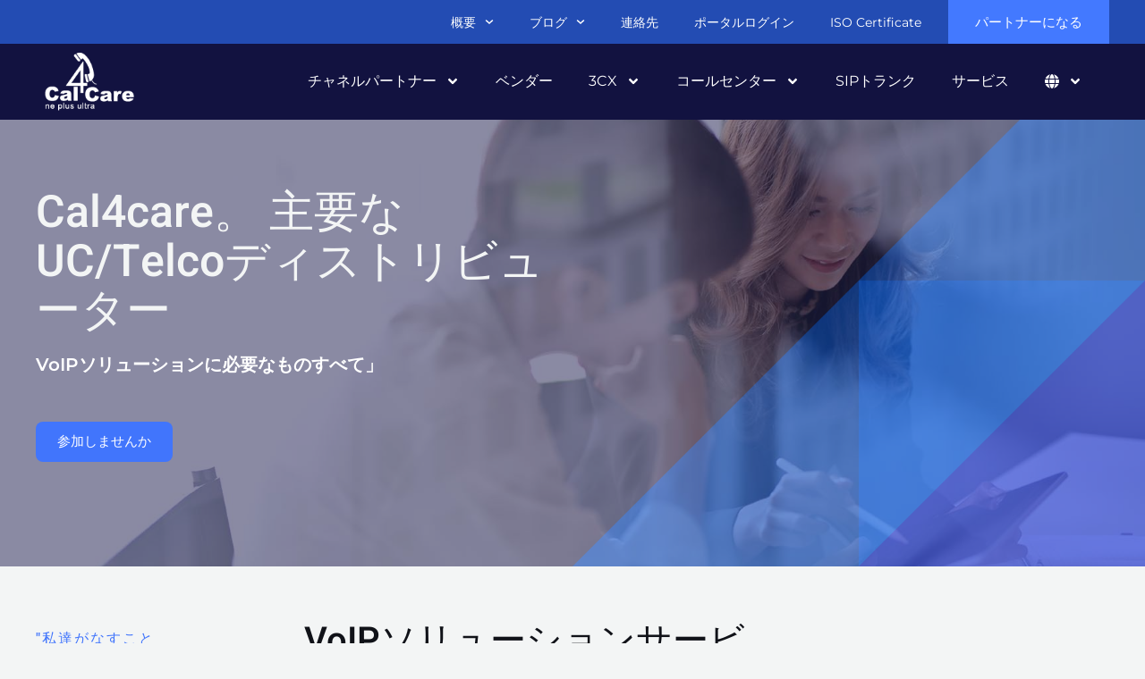

--- FILE ---
content_type: text/html; charset=UTF-8
request_url: https://www.cal4care.co.jp/
body_size: 31423
content:
<!DOCTYPE html><html lang="en-US"><head><meta charset="UTF-8"><meta name="viewport" content="width=device-width, initial-scale=1"><meta name="google-site-verification" content="MBa3hTkBB6Gx7SymZaVXMps070TzU5HGqdM1D0IR_P0" /><link rel="profile" href="https://gmpg.org/xfn/11"><link href="https://cdnjs.cloudflare.com/ajax/libs/font-awesome/5.13.0/css/all.min.css" rel="stylesheet"><link rel="preload" href="https://www.cal4care.co.jp/wp-content/astra-local-fonts/heebo/NGSpv5_NC0k9P_v6ZUCbLRAHxK1EuyysdUmm.woff2" as="font" type="font/woff2" crossorigin><link rel="preload" href="https://www.cal4care.co.jp/wp-content/astra-local-fonts/montserrat/JTUSjIg1_i6t8kCHKm459Wlhyw.woff2" as="font" type="font/woff2" crossorigin><meta name='robots' content='index, follow, max-image-preview:large, max-snippet:-1, max-video-preview:-1' /><title>Cal4care - メインクラウドPBX ディストリビューターです。</title><meta name="description" content="メインクラウドPBXディストリビューターであるCal4Careと提携して完全なカスタマイズされたソリューションを販売し、収益を増やす。" /><link rel="canonical" href="https://www.cal4care.co.jp/" /><meta property="og:locale" content="en_US" /><meta property="og:type" content="website" /><meta property="og:title" content="Home" /><meta property="og:description" content="メインクラウドPBXディストリビューターであるCal4Careと提携して完全なカスタマイズされたソリューションを販売し、収益を増やす。" /><meta property="og:url" content="https://www.cal4care.co.jp/" /><meta property="og:site_name" content="Cal4Care Japan" /><meta property="article:modified_time" content="2023-10-12T08:08:00+00:00" /><meta property="og:image" content="https://www.cal4care.co.jp/wp-content/uploads/2022/01/cal4care-ventors-3CX.jpg" /><meta name="twitter:card" content="summary_large_image" /> <script type="application/ld+json" class="yoast-schema-graph">{"@context":"https://schema.org","@graph":[{"@type":"WebPage","@id":"https://www.cal4care.co.jp/","url":"https://www.cal4care.co.jp/","name":"Cal4care - メインクラウドPBX ディストリビューターです。","isPartOf":{"@id":"https://www.cal4care.co.jp/#website"},"about":{"@id":"https://www.cal4care.co.jp/#organization"},"primaryImageOfPage":{"@id":"https://www.cal4care.co.jp/#primaryimage"},"image":{"@id":"https://www.cal4care.co.jp/#primaryimage"},"thumbnailUrl":"https://www.cal4care.co.jp/wp-content/uploads/2022/01/cal4care-ventors-3CX.jpg","datePublished":"2021-05-21T01:06:19+00:00","dateModified":"2023-10-12T08:08:00+00:00","description":"メインクラウドPBXディストリビューターであるCal4Careと提携して完全なカスタマイズされたソリューションを販売し、収益を増やす。","breadcrumb":{"@id":"https://www.cal4care.co.jp/#breadcrumb"},"inLanguage":"en-US","potentialAction":[{"@type":"ReadAction","target":["https://www.cal4care.co.jp/"]}]},{"@type":"ImageObject","inLanguage":"en-US","@id":"https://www.cal4care.co.jp/#primaryimage","url":"https://www.cal4care.co.jp/wp-content/uploads/2022/01/cal4care-ventors-3CX.jpg","contentUrl":"https://www.cal4care.co.jp/wp-content/uploads/2022/01/cal4care-ventors-3CX.jpg","width":150,"height":150,"caption":"cal4care vendors - 3CX"},{"@type":"BreadcrumbList","@id":"https://www.cal4care.co.jp/#breadcrumb","itemListElement":[{"@type":"ListItem","position":1,"name":"Home"}]},{"@type":"WebSite","@id":"https://www.cal4care.co.jp/#website","url":"https://www.cal4care.co.jp/","name":"Cal4Care Japan","description":"Your leading UC/Telco distributor","publisher":{"@id":"https://www.cal4care.co.jp/#organization"},"potentialAction":[{"@type":"SearchAction","target":{"@type":"EntryPoint","urlTemplate":"https://www.cal4care.co.jp/?s={search_term_string}"},"query-input":"required name=search_term_string"}],"inLanguage":"en-US"},{"@type":"Organization","@id":"https://www.cal4care.co.jp/#organization","name":"Cal4Care Japan","url":"https://www.cal4care.co.jp/","logo":{"@type":"ImageObject","inLanguage":"en-US","@id":"https://www.cal4care.co.jp/#/schema/logo/image/","url":"https://www.cal4care.co.jp/wp-content/uploads/2022/01/cal4care-logo-white.png","contentUrl":"https://www.cal4care.co.jp/wp-content/uploads/2022/01/cal4care-logo-white.png","width":139,"height":90,"caption":"Cal4Care Japan"},"image":{"@id":"https://www.cal4care.co.jp/#/schema/logo/image/"}}]}</script> <link rel='dns-prefetch' href='//www.googletagmanager.com' /><link rel="alternate" type="application/rss+xml" title="Cal4Care Japan &raquo; Feed" href="https://www.cal4care.co.jp/feed/" /><link rel="alternate" type="application/rss+xml" title="Cal4Care Japan &raquo; Comments Feed" href="https://www.cal4care.co.jp/comments/feed/" /> <script defer src="[data-uri]"></script> <link rel='stylesheet' id='wp-block-library-css' href='https://www.cal4care.co.jp/wp-includes/css/dist/block-library/style.min.css?ver=6.7' media='all' /><link rel='stylesheet' id='astra-theme-css-css' href='https://www.cal4care.co.jp/wp-content/themes/astra/assets/css/minified/main.min.css?ver=3.7.7' media='all' /><link rel='stylesheet' id='astra-google-fonts-css' href='https://www.cal4care.co.jp/wp-content/cache/autoptimize/css/autoptimize_single_5fb4d4f9f774718392427252c8c38879.css?ver=3.7.7' media='all' /><link rel='stylesheet' id='astra-theme-dynamic-css' href='https://www.cal4care.co.jp/wp-content/cache/autoptimize/css/autoptimize_single_cc9a2cd08064bf1e2c9d4169dbc74adb.css?ver=1762505765' media='all' /><style id='wp-emoji-styles-inline-css'>img.wp-smiley, img.emoji {
		display: inline !important;
		border: none !important;
		box-shadow: none !important;
		height: 1em !important;
		width: 1em !important;
		margin: 0 0.07em !important;
		vertical-align: -0.1em !important;
		background: none !important;
		padding: 0 !important;
	}</style><style id='global-styles-inline-css'>:root{--wp--preset--aspect-ratio--square: 1;--wp--preset--aspect-ratio--4-3: 4/3;--wp--preset--aspect-ratio--3-4: 3/4;--wp--preset--aspect-ratio--3-2: 3/2;--wp--preset--aspect-ratio--2-3: 2/3;--wp--preset--aspect-ratio--16-9: 16/9;--wp--preset--aspect-ratio--9-16: 9/16;--wp--preset--color--black: #000000;--wp--preset--color--cyan-bluish-gray: #abb8c3;--wp--preset--color--white: #ffffff;--wp--preset--color--pale-pink: #f78da7;--wp--preset--color--vivid-red: #cf2e2e;--wp--preset--color--luminous-vivid-orange: #ff6900;--wp--preset--color--luminous-vivid-amber: #fcb900;--wp--preset--color--light-green-cyan: #7bdcb5;--wp--preset--color--vivid-green-cyan: #00d084;--wp--preset--color--pale-cyan-blue: #8ed1fc;--wp--preset--color--vivid-cyan-blue: #0693e3;--wp--preset--color--vivid-purple: #9b51e0;--wp--preset--color--ast-global-color-0: var(--ast-global-color-0);--wp--preset--color--ast-global-color-1: var(--ast-global-color-1);--wp--preset--color--ast-global-color-2: var(--ast-global-color-2);--wp--preset--color--ast-global-color-3: var(--ast-global-color-3);--wp--preset--color--ast-global-color-4: var(--ast-global-color-4);--wp--preset--color--ast-global-color-5: var(--ast-global-color-5);--wp--preset--color--ast-global-color-6: var(--ast-global-color-6);--wp--preset--color--ast-global-color-7: var(--ast-global-color-7);--wp--preset--color--ast-global-color-8: var(--ast-global-color-8);--wp--preset--gradient--vivid-cyan-blue-to-vivid-purple: linear-gradient(135deg,rgba(6,147,227,1) 0%,rgb(155,81,224) 100%);--wp--preset--gradient--light-green-cyan-to-vivid-green-cyan: linear-gradient(135deg,rgb(122,220,180) 0%,rgb(0,208,130) 100%);--wp--preset--gradient--luminous-vivid-amber-to-luminous-vivid-orange: linear-gradient(135deg,rgba(252,185,0,1) 0%,rgba(255,105,0,1) 100%);--wp--preset--gradient--luminous-vivid-orange-to-vivid-red: linear-gradient(135deg,rgba(255,105,0,1) 0%,rgb(207,46,46) 100%);--wp--preset--gradient--very-light-gray-to-cyan-bluish-gray: linear-gradient(135deg,rgb(238,238,238) 0%,rgb(169,184,195) 100%);--wp--preset--gradient--cool-to-warm-spectrum: linear-gradient(135deg,rgb(74,234,220) 0%,rgb(151,120,209) 20%,rgb(207,42,186) 40%,rgb(238,44,130) 60%,rgb(251,105,98) 80%,rgb(254,248,76) 100%);--wp--preset--gradient--blush-light-purple: linear-gradient(135deg,rgb(255,206,236) 0%,rgb(152,150,240) 100%);--wp--preset--gradient--blush-bordeaux: linear-gradient(135deg,rgb(254,205,165) 0%,rgb(254,45,45) 50%,rgb(107,0,62) 100%);--wp--preset--gradient--luminous-dusk: linear-gradient(135deg,rgb(255,203,112) 0%,rgb(199,81,192) 50%,rgb(65,88,208) 100%);--wp--preset--gradient--pale-ocean: linear-gradient(135deg,rgb(255,245,203) 0%,rgb(182,227,212) 50%,rgb(51,167,181) 100%);--wp--preset--gradient--electric-grass: linear-gradient(135deg,rgb(202,248,128) 0%,rgb(113,206,126) 100%);--wp--preset--gradient--midnight: linear-gradient(135deg,rgb(2,3,129) 0%,rgb(40,116,252) 100%);--wp--preset--font-size--small: 13px;--wp--preset--font-size--medium: 20px;--wp--preset--font-size--large: 36px;--wp--preset--font-size--x-large: 42px;--wp--preset--spacing--20: 0.44rem;--wp--preset--spacing--30: 0.67rem;--wp--preset--spacing--40: 1rem;--wp--preset--spacing--50: 1.5rem;--wp--preset--spacing--60: 2.25rem;--wp--preset--spacing--70: 3.38rem;--wp--preset--spacing--80: 5.06rem;--wp--preset--shadow--natural: 6px 6px 9px rgba(0, 0, 0, 0.2);--wp--preset--shadow--deep: 12px 12px 50px rgba(0, 0, 0, 0.4);--wp--preset--shadow--sharp: 6px 6px 0px rgba(0, 0, 0, 0.2);--wp--preset--shadow--outlined: 6px 6px 0px -3px rgba(255, 255, 255, 1), 6px 6px rgba(0, 0, 0, 1);--wp--preset--shadow--crisp: 6px 6px 0px rgba(0, 0, 0, 1);}:root { --wp--style--global--content-size: var(--ast-content-width-size);--wp--style--global--wide-size: 1200px; }:where(body) { margin: 0; }.wp-site-blocks > .alignleft { float: left; margin-right: 2em; }.wp-site-blocks > .alignright { float: right; margin-left: 2em; }.wp-site-blocks > .aligncenter { justify-content: center; margin-left: auto; margin-right: auto; }:where(.is-layout-flex){gap: 0.5em;}:where(.is-layout-grid){gap: 0.5em;}.is-layout-flow > .alignleft{float: left;margin-inline-start: 0;margin-inline-end: 2em;}.is-layout-flow > .alignright{float: right;margin-inline-start: 2em;margin-inline-end: 0;}.is-layout-flow > .aligncenter{margin-left: auto !important;margin-right: auto !important;}.is-layout-constrained > .alignleft{float: left;margin-inline-start: 0;margin-inline-end: 2em;}.is-layout-constrained > .alignright{float: right;margin-inline-start: 2em;margin-inline-end: 0;}.is-layout-constrained > .aligncenter{margin-left: auto !important;margin-right: auto !important;}.is-layout-constrained > :where(:not(.alignleft):not(.alignright):not(.alignfull)){max-width: var(--wp--style--global--content-size);margin-left: auto !important;margin-right: auto !important;}.is-layout-constrained > .alignwide{max-width: var(--wp--style--global--wide-size);}body .is-layout-flex{display: flex;}.is-layout-flex{flex-wrap: wrap;align-items: center;}.is-layout-flex > :is(*, div){margin: 0;}body .is-layout-grid{display: grid;}.is-layout-grid > :is(*, div){margin: 0;}body{padding-top: 0px;padding-right: 0px;padding-bottom: 0px;padding-left: 0px;}a:where(:not(.wp-element-button)){text-decoration: underline;}:root :where(.wp-element-button, .wp-block-button__link){background-color: #32373c;border-width: 0;color: #fff;font-family: inherit;font-size: inherit;line-height: inherit;padding: calc(0.667em + 2px) calc(1.333em + 2px);text-decoration: none;}.has-black-color{color: var(--wp--preset--color--black) !important;}.has-cyan-bluish-gray-color{color: var(--wp--preset--color--cyan-bluish-gray) !important;}.has-white-color{color: var(--wp--preset--color--white) !important;}.has-pale-pink-color{color: var(--wp--preset--color--pale-pink) !important;}.has-vivid-red-color{color: var(--wp--preset--color--vivid-red) !important;}.has-luminous-vivid-orange-color{color: var(--wp--preset--color--luminous-vivid-orange) !important;}.has-luminous-vivid-amber-color{color: var(--wp--preset--color--luminous-vivid-amber) !important;}.has-light-green-cyan-color{color: var(--wp--preset--color--light-green-cyan) !important;}.has-vivid-green-cyan-color{color: var(--wp--preset--color--vivid-green-cyan) !important;}.has-pale-cyan-blue-color{color: var(--wp--preset--color--pale-cyan-blue) !important;}.has-vivid-cyan-blue-color{color: var(--wp--preset--color--vivid-cyan-blue) !important;}.has-vivid-purple-color{color: var(--wp--preset--color--vivid-purple) !important;}.has-ast-global-color-0-color{color: var(--wp--preset--color--ast-global-color-0) !important;}.has-ast-global-color-1-color{color: var(--wp--preset--color--ast-global-color-1) !important;}.has-ast-global-color-2-color{color: var(--wp--preset--color--ast-global-color-2) !important;}.has-ast-global-color-3-color{color: var(--wp--preset--color--ast-global-color-3) !important;}.has-ast-global-color-4-color{color: var(--wp--preset--color--ast-global-color-4) !important;}.has-ast-global-color-5-color{color: var(--wp--preset--color--ast-global-color-5) !important;}.has-ast-global-color-6-color{color: var(--wp--preset--color--ast-global-color-6) !important;}.has-ast-global-color-7-color{color: var(--wp--preset--color--ast-global-color-7) !important;}.has-ast-global-color-8-color{color: var(--wp--preset--color--ast-global-color-8) !important;}.has-black-background-color{background-color: var(--wp--preset--color--black) !important;}.has-cyan-bluish-gray-background-color{background-color: var(--wp--preset--color--cyan-bluish-gray) !important;}.has-white-background-color{background-color: var(--wp--preset--color--white) !important;}.has-pale-pink-background-color{background-color: var(--wp--preset--color--pale-pink) !important;}.has-vivid-red-background-color{background-color: var(--wp--preset--color--vivid-red) !important;}.has-luminous-vivid-orange-background-color{background-color: var(--wp--preset--color--luminous-vivid-orange) !important;}.has-luminous-vivid-amber-background-color{background-color: var(--wp--preset--color--luminous-vivid-amber) !important;}.has-light-green-cyan-background-color{background-color: var(--wp--preset--color--light-green-cyan) !important;}.has-vivid-green-cyan-background-color{background-color: var(--wp--preset--color--vivid-green-cyan) !important;}.has-pale-cyan-blue-background-color{background-color: var(--wp--preset--color--pale-cyan-blue) !important;}.has-vivid-cyan-blue-background-color{background-color: var(--wp--preset--color--vivid-cyan-blue) !important;}.has-vivid-purple-background-color{background-color: var(--wp--preset--color--vivid-purple) !important;}.has-ast-global-color-0-background-color{background-color: var(--wp--preset--color--ast-global-color-0) !important;}.has-ast-global-color-1-background-color{background-color: var(--wp--preset--color--ast-global-color-1) !important;}.has-ast-global-color-2-background-color{background-color: var(--wp--preset--color--ast-global-color-2) !important;}.has-ast-global-color-3-background-color{background-color: var(--wp--preset--color--ast-global-color-3) !important;}.has-ast-global-color-4-background-color{background-color: var(--wp--preset--color--ast-global-color-4) !important;}.has-ast-global-color-5-background-color{background-color: var(--wp--preset--color--ast-global-color-5) !important;}.has-ast-global-color-6-background-color{background-color: var(--wp--preset--color--ast-global-color-6) !important;}.has-ast-global-color-7-background-color{background-color: var(--wp--preset--color--ast-global-color-7) !important;}.has-ast-global-color-8-background-color{background-color: var(--wp--preset--color--ast-global-color-8) !important;}.has-black-border-color{border-color: var(--wp--preset--color--black) !important;}.has-cyan-bluish-gray-border-color{border-color: var(--wp--preset--color--cyan-bluish-gray) !important;}.has-white-border-color{border-color: var(--wp--preset--color--white) !important;}.has-pale-pink-border-color{border-color: var(--wp--preset--color--pale-pink) !important;}.has-vivid-red-border-color{border-color: var(--wp--preset--color--vivid-red) !important;}.has-luminous-vivid-orange-border-color{border-color: var(--wp--preset--color--luminous-vivid-orange) !important;}.has-luminous-vivid-amber-border-color{border-color: var(--wp--preset--color--luminous-vivid-amber) !important;}.has-light-green-cyan-border-color{border-color: var(--wp--preset--color--light-green-cyan) !important;}.has-vivid-green-cyan-border-color{border-color: var(--wp--preset--color--vivid-green-cyan) !important;}.has-pale-cyan-blue-border-color{border-color: var(--wp--preset--color--pale-cyan-blue) !important;}.has-vivid-cyan-blue-border-color{border-color: var(--wp--preset--color--vivid-cyan-blue) !important;}.has-vivid-purple-border-color{border-color: var(--wp--preset--color--vivid-purple) !important;}.has-ast-global-color-0-border-color{border-color: var(--wp--preset--color--ast-global-color-0) !important;}.has-ast-global-color-1-border-color{border-color: var(--wp--preset--color--ast-global-color-1) !important;}.has-ast-global-color-2-border-color{border-color: var(--wp--preset--color--ast-global-color-2) !important;}.has-ast-global-color-3-border-color{border-color: var(--wp--preset--color--ast-global-color-3) !important;}.has-ast-global-color-4-border-color{border-color: var(--wp--preset--color--ast-global-color-4) !important;}.has-ast-global-color-5-border-color{border-color: var(--wp--preset--color--ast-global-color-5) !important;}.has-ast-global-color-6-border-color{border-color: var(--wp--preset--color--ast-global-color-6) !important;}.has-ast-global-color-7-border-color{border-color: var(--wp--preset--color--ast-global-color-7) !important;}.has-ast-global-color-8-border-color{border-color: var(--wp--preset--color--ast-global-color-8) !important;}.has-vivid-cyan-blue-to-vivid-purple-gradient-background{background: var(--wp--preset--gradient--vivid-cyan-blue-to-vivid-purple) !important;}.has-light-green-cyan-to-vivid-green-cyan-gradient-background{background: var(--wp--preset--gradient--light-green-cyan-to-vivid-green-cyan) !important;}.has-luminous-vivid-amber-to-luminous-vivid-orange-gradient-background{background: var(--wp--preset--gradient--luminous-vivid-amber-to-luminous-vivid-orange) !important;}.has-luminous-vivid-orange-to-vivid-red-gradient-background{background: var(--wp--preset--gradient--luminous-vivid-orange-to-vivid-red) !important;}.has-very-light-gray-to-cyan-bluish-gray-gradient-background{background: var(--wp--preset--gradient--very-light-gray-to-cyan-bluish-gray) !important;}.has-cool-to-warm-spectrum-gradient-background{background: var(--wp--preset--gradient--cool-to-warm-spectrum) !important;}.has-blush-light-purple-gradient-background{background: var(--wp--preset--gradient--blush-light-purple) !important;}.has-blush-bordeaux-gradient-background{background: var(--wp--preset--gradient--blush-bordeaux) !important;}.has-luminous-dusk-gradient-background{background: var(--wp--preset--gradient--luminous-dusk) !important;}.has-pale-ocean-gradient-background{background: var(--wp--preset--gradient--pale-ocean) !important;}.has-electric-grass-gradient-background{background: var(--wp--preset--gradient--electric-grass) !important;}.has-midnight-gradient-background{background: var(--wp--preset--gradient--midnight) !important;}.has-small-font-size{font-size: var(--wp--preset--font-size--small) !important;}.has-medium-font-size{font-size: var(--wp--preset--font-size--medium) !important;}.has-large-font-size{font-size: var(--wp--preset--font-size--large) !important;}.has-x-large-font-size{font-size: var(--wp--preset--font-size--x-large) !important;}
:where(.wp-block-post-template.is-layout-flex){gap: 1.25em;}:where(.wp-block-post-template.is-layout-grid){gap: 1.25em;}
:where(.wp-block-columns.is-layout-flex){gap: 2em;}:where(.wp-block-columns.is-layout-grid){gap: 2em;}
:root :where(.wp-block-pullquote){font-size: 1.5em;line-height: 1.6;}</style><link rel='stylesheet' id='hfe-style-css' href='https://www.cal4care.co.jp/wp-content/cache/autoptimize/css/autoptimize_single_a5bf64d5859ee94a3e8e93d592d6d2a0.css?ver=1.6.15' media='all' /><link rel='stylesheet' id='elementor-frontend-css' href='https://www.cal4care.co.jp/wp-content/plugins/elementor/assets/css/frontend-lite.min.css?ver=3.15.2' media='all' /><link rel='stylesheet' id='swiper-css' href='https://www.cal4care.co.jp/wp-content/plugins/elementor/assets/lib/swiper/v8/css/swiper.min.css?ver=8.4.5' media='all' /><link rel='stylesheet' id='elementor-post-601-css' href='https://www.cal4care.co.jp/wp-content/cache/autoptimize/css/autoptimize_single_7a20b42c2064802f0d918b56b80fc3cd.css?ver=1693310500' media='all' /><link rel='stylesheet' id='elementor-pro-css' href='https://www.cal4care.co.jp/wp-content/plugins/elementor-pro/assets/css/frontend-lite.min.css?ver=3.6.2' media='all' /><link rel='stylesheet' id='uael-frontend-css' href='https://www.cal4care.co.jp/wp-content/plugins/ultimate-elementor/assets/min-css/uael-frontend.min.css?ver=1.36.4' media='all' /><link rel='stylesheet' id='wpforms-classic-base-css' href='https://www.cal4care.co.jp/wp-content/plugins/wpforms-lite/assets/css/frontend/classic/wpforms-base.min.css?ver=1.8.3.1' media='all' /><link rel='stylesheet' id='elementor-post-1111-css' href='https://www.cal4care.co.jp/wp-content/cache/autoptimize/css/autoptimize_single_ab0fd92f2910db78cbaa59dcbff41819.css?ver=1697098084' media='all' /><link rel='stylesheet' id='hfe-widgets-style-css' href='https://www.cal4care.co.jp/wp-content/cache/autoptimize/css/autoptimize_single_2395c81e72a52f14588816b4f72a7f17.css?ver=1.6.15' media='all' /><link rel='stylesheet' id='elementor-post-263-css' href='https://www.cal4care.co.jp/wp-content/cache/autoptimize/css/autoptimize_single_c1e739dabcd9c4c6cf1587aa92ff99a6.css?ver=1693533469' media='all' /><link rel='stylesheet' id='chld_thm_cfg_child-css' href='https://www.cal4care.co.jp/wp-content/themes/astra-child/style.css?ver=4.2.0.1692154577' media='all' /><link rel='stylesheet' id='astra-addon-css-css' href='https://www.cal4care.co.jp/wp-content/cache/autoptimize/css/autoptimize_single_7980086829d255d46de8f731c459c00d.css?ver=3.6.5' media='all' /><link rel='stylesheet' id='astra-addon-dynamic-css' href='https://www.cal4care.co.jp/wp-content/cache/autoptimize/css/autoptimize_single_226beac41a5591d8dc4452a651b4f597.css?ver=1762505765' media='all' /><link rel='stylesheet' id='elementor-post-1293-css' href='https://www.cal4care.co.jp/wp-content/cache/autoptimize/css/autoptimize_single_8e786f8fb889da525453c4f0c3f67f34.css?ver=1693310500' media='all' /><link rel='stylesheet' id='elementor-lazyload-css' href='https://www.cal4care.co.jp/wp-content/plugins/elementor/assets/css/modules/lazyload/frontend.min.css?ver=3.15.2' media='all' /><link rel='stylesheet' id='elementor-post-3685-css' href='https://www.cal4care.co.jp/wp-content/cache/autoptimize/css/autoptimize_single_7c5b9713b66e57c5abbda2cca870c82c.css?ver=1697097287' media='all' /><link rel='stylesheet' id='sib-front-css-css' href='https://www.cal4care.co.jp/wp-content/cache/autoptimize/css/autoptimize_single_af1456e33d7180e00002f436e794138b.css?ver=6.7' media='all' /><link rel='stylesheet' id='google-fonts-1-css' href='https://fonts.googleapis.com/css?family=Roboto%3A100%2C100italic%2C200%2C200italic%2C300%2C300italic%2C400%2C400italic%2C500%2C500italic%2C600%2C600italic%2C700%2C700italic%2C800%2C800italic%2C900%2C900italic%7CRoboto+Slab%3A100%2C100italic%2C200%2C200italic%2C300%2C300italic%2C400%2C400italic%2C500%2C500italic%2C600%2C600italic%2C700%2C700italic%2C800%2C800italic%2C900%2C900italic&#038;display=auto&#038;ver=6.7' media='all' /><link rel="preconnect" href="https://fonts.gstatic.com/" crossorigin><!--[if IE]> <script src="https://www.cal4care.co.jp/wp-content/themes/astra/assets/js/minified/flexibility.min.js?ver=3.7.7" id="astra-flexibility-js"></script> <script id="astra-flexibility-js-after">flexibility(document.documentElement);</script> <![endif]--> <script src="https://www.cal4care.co.jp/wp-includes/js/jquery/jquery.min.js?ver=3.7.1" id="jquery-core-js"></script> <script defer src="https://www.cal4care.co.jp/wp-includes/js/jquery/jquery-migrate.min.js?ver=3.4.1" id="jquery-migrate-js"></script> <script defer id="sib-front-js-js-extra" src="[data-uri]"></script> <script defer src="https://www.cal4care.co.jp/wp-content/cache/autoptimize/js/autoptimize_single_24d84fa840063c7b26e4e7fcbb2e11d7.js?ver=1692154363" id="sib-front-js-js"></script> <link rel="https://api.w.org/" href="https://www.cal4care.co.jp/wp-json/" /><link rel="alternate" title="JSON" type="application/json" href="https://www.cal4care.co.jp/wp-json/wp/v2/pages/1111" /><link rel="EditURI" type="application/rsd+xml" title="RSD" href="https://www.cal4care.co.jp/xmlrpc.php?rsd" /><meta name="generator" content="WordPress 6.7" /><link rel='shortlink' href='https://www.cal4care.co.jp/' /><link rel="alternate" title="oEmbed (JSON)" type="application/json+oembed" href="https://www.cal4care.co.jp/wp-json/oembed/1.0/embed?url=https%3A%2F%2Fwww.cal4care.co.jp%2F" /><link rel="alternate" title="oEmbed (XML)" type="text/xml+oembed" href="https://www.cal4care.co.jp/wp-json/oembed/1.0/embed?url=https%3A%2F%2Fwww.cal4care.co.jp%2F&#038;format=xml" /><meta name="generator" content="Site Kit by Google 1.171.0" /><meta name="generator" content="Elementor 3.15.2; features: e_dom_optimization, e_optimized_assets_loading, e_optimized_css_loading, e_font_icon_svg, additional_custom_breakpoints; settings: css_print_method-external, google_font-enabled, font_display-auto"><link rel="icon" href="https://www.cal4care.co.jp/wp-content/uploads/2022/01/cropped-cal4care-logo-favicon-32x32.png" sizes="32x32" /><link rel="icon" href="https://www.cal4care.co.jp/wp-content/uploads/2022/01/cropped-cal4care-logo-favicon-192x192.png" sizes="192x192" /><link rel="apple-touch-icon" href="https://www.cal4care.co.jp/wp-content/uploads/2022/01/cropped-cal4care-logo-favicon-180x180.png" /><meta name="msapplication-TileImage" content="https://www.cal4care.co.jp/wp-content/uploads/2022/01/cropped-cal4care-logo-favicon-270x270.png" />  <script async src="https://www.googletagmanager.com/gtag/js?id=G-BNTFV5Y87B"></script> <script defer src="[data-uri]"></script> </head><body itemtype='https://schema.org/WebPage' itemscope='itemscope' class="home page-template-default page page-id-1111 wp-custom-logo ehf-template-astra ehf-stylesheet-astra-child ast-single-post ast-inherit-site-logo-transparent ast-theme-transparent-header ast-hfb-header ast-desktop ast-page-builder-template ast-no-sidebar astra-3.7.7 ast-full-width-layout ast-sticky-main-shrink ast-sticky-header-shrink ast-inherit-site-logo-sticky ast-primary-sticky-enabled e-lazyload elementor-default elementor-kit-601 elementor-page elementor-page-1111 astra-addon-3.6.5"> <a
 class="skip-link screen-reader-text"
 href="#content"
 role="link"
 title="Skip to content"> Skip to content</a><div
class="hfeed site" id="page"><div data-elementor-type="header" data-elementor-id="3685" class="elementor elementor-3685 elementor-location-header"><section class="elementor-section elementor-top-section elementor-element elementor-element-356aa17 elementor-hidden-mobile elementor-section-boxed elementor-section-height-default elementor-section-height-default" data-id="356aa17" data-element_type="section" data-settings="{&quot;background_background&quot;:&quot;classic&quot;}"><div class="elementor-container elementor-column-gap-default"><div class="elementor-column elementor-col-50 elementor-top-column elementor-element elementor-element-5c1b6b4" data-id="5c1b6b4" data-element_type="column"><div class="elementor-widget-wrap elementor-element-populated"><div class="elementor-element elementor-element-87dfe1d elementor-nav-menu__align-right elementor-nav-menu--dropdown-mobile elementor-hidden-mobile elementor-nav-menu__text-align-aside elementor-nav-menu--toggle elementor-nav-menu--burger elementor-widget elementor-widget-nav-menu" data-id="87dfe1d" data-element_type="widget" data-settings="{&quot;submenu_icon&quot;:{&quot;value&quot;:&quot;&lt;svg class=\&quot;fa-svg-chevron-down e-font-icon-svg e-fas-chevron-down\&quot; viewBox=\&quot;0 0 448 512\&quot; xmlns=\&quot;http:\/\/www.w3.org\/2000\/svg\&quot;&gt;&lt;path d=\&quot;M207.029 381.476L12.686 187.132c-9.373-9.373-9.373-24.569 0-33.941l22.667-22.667c9.357-9.357 24.522-9.375 33.901-.04L224 284.505l154.745-154.021c9.379-9.335 24.544-9.317 33.901.04l22.667 22.667c9.373 9.373 9.373 24.569 0 33.941L240.971 381.476c-9.373 9.372-24.569 9.372-33.942 0z\&quot;&gt;&lt;\/path&gt;&lt;\/svg&gt;&quot;,&quot;library&quot;:&quot;fa-solid&quot;},&quot;layout&quot;:&quot;horizontal&quot;,&quot;toggle&quot;:&quot;burger&quot;}" data-widget_type="nav-menu.default"><div class="elementor-widget-container"><link rel="stylesheet" href="https://www.cal4care.co.jp/wp-content/plugins/elementor-pro/assets/css/widget-nav-menu.min.css"><nav migration_allowed="1" migrated="0" role="navigation" class="elementor-nav-menu--main elementor-nav-menu__container elementor-nav-menu--layout-horizontal e--pointer-none"><ul id="menu-1-87dfe1d" class="elementor-nav-menu"><li class="menu-item menu-item-type-custom menu-item-object-custom menu-item-has-children menu-item-1445"><a href="#" class="elementor-item elementor-item-anchor menu-link">概要<span role="presentation" class="dropdown-menu-toggle" tabindex="0" ></span></a><ul class="sub-menu elementor-nav-menu--dropdown"><li class="menu-item menu-item-type-post_type menu-item-object-page menu-item-has-children menu-item-1444"><a href="https://www.cal4care.co.jp/company/" class="elementor-sub-item menu-link">私たちは誰ですか<span role="presentation" class="dropdown-menu-toggle" tabindex="0" ></span></a><ul class="sub-menu elementor-nav-menu--dropdown"><li class="menu-item menu-item-type-custom menu-item-object-custom menu-item-3642"><a target="_blank" href="https://www.cal4care.co.jp/wp-content/uploads/2023/08/INFORMATION-SECURITY-POLICY-JP.pdf" class="elementor-sub-item menu-link">CEOからのメッセージ</a></li></ul></li><li class="menu-item menu-item-type-post_type menu-item-object-page menu-item-1427"><a href="https://www.cal4care.co.jp/company/team/" class="elementor-sub-item menu-link">私たちのチームに会う</a></li><li class="menu-item menu-item-type-post_type menu-item-object-page menu-item-1433"><a href="https://www.cal4care.co.jp/company/social-responsibility/" class="elementor-sub-item menu-link">社会的責任</a></li><li class="menu-item menu-item-type-post_type menu-item-object-page menu-item-3054"><a href="https://www.cal4care.co.jp/company/careers/" class="elementor-sub-item menu-link">キャリア</a></li><li class="menu-item menu-item-type-post_type menu-item-object-page menu-item-1442"><a href="https://www.cal4care.co.jp/company/offices/" class="elementor-sub-item menu-link">オフィス</a></li></ul></li><li class="menu-item menu-item-type-post_type menu-item-object-page menu-item-has-children menu-item-3337"><a href="https://www.cal4care.co.jp/blog/" class="elementor-item menu-link">ブログ<span role="presentation" class="dropdown-menu-toggle" tabindex="0" ></span></a><ul class="sub-menu elementor-nav-menu--dropdown"><li class="menu-item menu-item-type-post_type menu-item-object-page menu-item-3338"><a href="https://www.cal4care.co.jp/news/" class="elementor-sub-item menu-link">ニュース</a></li><li class="menu-item menu-item-type-post_type menu-item-object-page menu-item-3339"><a href="https://www.cal4care.co.jp/how-tos/" class="elementor-sub-item menu-link">方法</a></li></ul></li><li class="menu-item menu-item-type-post_type menu-item-object-page menu-item-1175"><a href="https://www.cal4care.co.jp/contact/" class="elementor-item menu-link">連絡先</a></li><li class="menu-item menu-item-type-custom menu-item-object-custom menu-item-3690"><a target="_blank" href="https://erp.cal4care.com/cms/" class="elementor-item menu-link">ポータルログイン</a></li><li class="menu-item menu-item-type-custom menu-item-object-custom menu-item-3689"><a target="_blank" href="https://www.cal4care.co.jp/wp-content/uploads/2023/10/Cal4Care-ISO.pdf" class="elementor-item menu-link">ISO Certificate</a></li></ul></nav><div class="elementor-menu-toggle" role="button" tabindex="0" aria-label="Menu Toggle" aria-expanded="false"> <svg aria-hidden="true" role="presentation" class="elementor-menu-toggle__icon--open e-font-icon-svg e-eicon-menu-bar" viewBox="0 0 1000 1000" xmlns="http://www.w3.org/2000/svg"><path d="M104 333H896C929 333 958 304 958 271S929 208 896 208H104C71 208 42 237 42 271S71 333 104 333ZM104 583H896C929 583 958 554 958 521S929 458 896 458H104C71 458 42 487 42 521S71 583 104 583ZM104 833H896C929 833 958 804 958 771S929 708 896 708H104C71 708 42 737 42 771S71 833 104 833Z"></path></svg><svg aria-hidden="true" role="presentation" class="elementor-menu-toggle__icon--close e-font-icon-svg e-eicon-close" viewBox="0 0 1000 1000" xmlns="http://www.w3.org/2000/svg"><path d="M742 167L500 408 258 167C246 154 233 150 217 150 196 150 179 158 167 167 154 179 150 196 150 212 150 229 154 242 171 254L408 500 167 742C138 771 138 800 167 829 196 858 225 858 254 829L496 587 738 829C750 842 767 846 783 846 800 846 817 842 829 829 842 817 846 804 846 783 846 767 842 750 829 737L588 500 833 258C863 229 863 200 833 171 804 137 775 137 742 167Z"></path></svg> <span class="elementor-screen-only">Menu</span></div><nav class="elementor-nav-menu--dropdown elementor-nav-menu__container" role="navigation" aria-hidden="true"><ul id="menu-2-87dfe1d" class="elementor-nav-menu"><li class="menu-item menu-item-type-custom menu-item-object-custom menu-item-has-children menu-item-1445"><a href="#" class="elementor-item elementor-item-anchor menu-link" tabindex="-1">概要<span role="presentation" class="dropdown-menu-toggle" tabindex="0" ></span></a><ul class="sub-menu elementor-nav-menu--dropdown"><li class="menu-item menu-item-type-post_type menu-item-object-page menu-item-has-children menu-item-1444"><a href="https://www.cal4care.co.jp/company/" class="elementor-sub-item menu-link" tabindex="-1">私たちは誰ですか<span role="presentation" class="dropdown-menu-toggle" tabindex="0" ></span></a><ul class="sub-menu elementor-nav-menu--dropdown"><li class="menu-item menu-item-type-custom menu-item-object-custom menu-item-3642"><a target="_blank" href="https://www.cal4care.co.jp/wp-content/uploads/2023/08/INFORMATION-SECURITY-POLICY-JP.pdf" class="elementor-sub-item menu-link" tabindex="-1">CEOからのメッセージ</a></li></ul></li><li class="menu-item menu-item-type-post_type menu-item-object-page menu-item-1427"><a href="https://www.cal4care.co.jp/company/team/" class="elementor-sub-item menu-link" tabindex="-1">私たちのチームに会う</a></li><li class="menu-item menu-item-type-post_type menu-item-object-page menu-item-1433"><a href="https://www.cal4care.co.jp/company/social-responsibility/" class="elementor-sub-item menu-link" tabindex="-1">社会的責任</a></li><li class="menu-item menu-item-type-post_type menu-item-object-page menu-item-3054"><a href="https://www.cal4care.co.jp/company/careers/" class="elementor-sub-item menu-link" tabindex="-1">キャリア</a></li><li class="menu-item menu-item-type-post_type menu-item-object-page menu-item-1442"><a href="https://www.cal4care.co.jp/company/offices/" class="elementor-sub-item menu-link" tabindex="-1">オフィス</a></li></ul></li><li class="menu-item menu-item-type-post_type menu-item-object-page menu-item-has-children menu-item-3337"><a href="https://www.cal4care.co.jp/blog/" class="elementor-item menu-link" tabindex="-1">ブログ<span role="presentation" class="dropdown-menu-toggle" tabindex="0" ></span></a><ul class="sub-menu elementor-nav-menu--dropdown"><li class="menu-item menu-item-type-post_type menu-item-object-page menu-item-3338"><a href="https://www.cal4care.co.jp/news/" class="elementor-sub-item menu-link" tabindex="-1">ニュース</a></li><li class="menu-item menu-item-type-post_type menu-item-object-page menu-item-3339"><a href="https://www.cal4care.co.jp/how-tos/" class="elementor-sub-item menu-link" tabindex="-1">方法</a></li></ul></li><li class="menu-item menu-item-type-post_type menu-item-object-page menu-item-1175"><a href="https://www.cal4care.co.jp/contact/" class="elementor-item menu-link" tabindex="-1">連絡先</a></li><li class="menu-item menu-item-type-custom menu-item-object-custom menu-item-3690"><a target="_blank" href="https://erp.cal4care.com/cms/" class="elementor-item menu-link" tabindex="-1">ポータルログイン</a></li><li class="menu-item menu-item-type-custom menu-item-object-custom menu-item-3689"><a target="_blank" href="https://www.cal4care.co.jp/wp-content/uploads/2023/10/Cal4Care-ISO.pdf" class="elementor-item menu-link" tabindex="-1">ISO Certificate</a></li></ul></nav></div></div></div></div><div class="elementor-column elementor-col-50 elementor-top-column elementor-element elementor-element-439a473" data-id="439a473" data-element_type="column" data-settings="{&quot;background_background&quot;:&quot;classic&quot;}"><div class="elementor-widget-wrap elementor-element-populated"><div class="elementor-element elementor-element-b0e744e elementor-align-justify elementor-widget elementor-widget-button" data-id="b0e744e" data-element_type="widget" data-widget_type="button.default"><div class="elementor-widget-container"><div class="elementor-button-wrapper"> <a class="elementor-button elementor-button-link elementor-size-sm" href="https://www.cal4care.co.jp/partners/apply/" target="_blank"> <span class="elementor-button-content-wrapper"> <span class="elementor-button-text">パートナーになる</span> </span> </a></div></div></div></div></div></div></section><section class="elementor-section elementor-top-section elementor-element elementor-element-34096ab elementor-section-boxed elementor-section-height-default elementor-section-height-default" data-id="34096ab" data-element_type="section" data-settings="{&quot;background_background&quot;:&quot;classic&quot;,&quot;sticky&quot;:&quot;top&quot;,&quot;sticky_on&quot;:[&quot;desktop&quot;,&quot;tablet&quot;,&quot;mobile&quot;],&quot;sticky_offset&quot;:0,&quot;sticky_effects_offset&quot;:0}"><div class="elementor-container elementor-column-gap-default"><div class="elementor-column elementor-col-50 elementor-top-column elementor-element elementor-element-b4b8e2b" data-id="b4b8e2b" data-element_type="column"><div class="elementor-widget-wrap elementor-element-populated"><div class="elementor-element elementor-element-30fa2f6 elementor-widget elementor-widget-theme-site-logo elementor-widget-image" data-id="30fa2f6" data-element_type="widget" data-widget_type="theme-site-logo.default"><div class="elementor-widget-container"><style>/*! elementor - v3.15.0 - 09-08-2023 */
.elementor-widget-image{text-align:center}.elementor-widget-image a{display:inline-block}.elementor-widget-image a img[src$=".svg"]{width:48px}.elementor-widget-image img{vertical-align:middle;display:inline-block}</style><a href="https://www.cal4care.co.jp/wp-content/uploads/2022/01/cal4care-logo-white.png" data-elementor-open-lightbox="yes" data-elementor-lightbox-title="cal4care logo white" data-e-action-hash="#elementor-action%3Aaction%3Dlightbox%26settings%3DeyJpZCI6IjExNTQiLCJ1cmwiOiJodHRwczpcL1wvd3d3LmNhbDRjYXJlLmNvLmpwXC93cC1jb250ZW50XC91cGxvYWRzXC8yMDIyXC8wMVwvY2FsNGNhcmUtbG9nby13aGl0ZS5wbmcifQ%3D%3D"> <img width="139" height="90" src="https://www.cal4care.co.jp/wp-content/uploads/2022/01/cal4care-logo-white.png" class="attachment-full size-full wp-image-1154" alt="Cal4care" /> </a></div></div></div></div><div class="elementor-column elementor-col-50 elementor-top-column elementor-element elementor-element-b8b00c7" data-id="b8b00c7" data-element_type="column"><div class="elementor-widget-wrap elementor-element-populated"><div class="elementor-element elementor-element-c658469 elementor-nav-menu__align-right elementor-nav-menu--dropdown-tablet elementor-nav-menu__text-align-aside elementor-nav-menu--toggle elementor-nav-menu--burger elementor-widget elementor-widget-nav-menu" data-id="c658469" data-element_type="widget" data-settings="{&quot;submenu_icon&quot;:{&quot;value&quot;:&quot;&lt;svg class=\&quot;e-font-icon-svg e-fas-angle-down\&quot; viewBox=\&quot;0 0 320 512\&quot; xmlns=\&quot;http:\/\/www.w3.org\/2000\/svg\&quot;&gt;&lt;path d=\&quot;M143 352.3L7 216.3c-9.4-9.4-9.4-24.6 0-33.9l22.6-22.6c9.4-9.4 24.6-9.4 33.9 0l96.4 96.4 96.4-96.4c9.4-9.4 24.6-9.4 33.9 0l22.6 22.6c9.4 9.4 9.4 24.6 0 33.9l-136 136c-9.2 9.4-24.4 9.4-33.8 0z\&quot;&gt;&lt;\/path&gt;&lt;\/svg&gt;&quot;,&quot;library&quot;:&quot;fa-solid&quot;},&quot;layout&quot;:&quot;horizontal&quot;,&quot;toggle&quot;:&quot;burger&quot;}" data-widget_type="nav-menu.default"><div class="elementor-widget-container"><nav migration_allowed="1" migrated="0" role="navigation" class="elementor-nav-menu--main elementor-nav-menu__container elementor-nav-menu--layout-horizontal e--pointer-none"><ul id="menu-1-c658469" class="elementor-nav-menu"><li class="menu-item menu-item-type-custom menu-item-object-custom menu-item-has-children menu-item-1166"><a href="#" class="elementor-item elementor-item-anchor menu-link">チャネルパートナー<span role="presentation" class="dropdown-menu-toggle" tabindex="0" ></span></a><ul class="sub-menu elementor-nav-menu--dropdown"><li class="menu-item menu-item-type-post_type menu-item-object-page menu-item-1218"><a href="https://www.cal4care.co.jp/partners/" class="elementor-sub-item menu-link">パートナープログラム</a></li><li class="menu-item menu-item-type-post_type menu-item-object-page menu-item-1615"><a href="https://www.cal4care.co.jp/partners/apply/" class="elementor-sub-item menu-link">パートナーになる</a></li><li class="menu-item menu-item-type-post_type menu-item-object-page menu-item-1234"><a href="https://www.cal4care.co.jp/partners/find-reseller/" class="elementor-sub-item menu-link">パートナーを見つける</a></li></ul></li><li class="menu-item menu-item-type-post_type menu-item-object-page menu-item-1538"><a href="https://www.cal4care.co.jp/company/vendors/" class="elementor-item menu-link">ベンダー</a></li><li class="menu-item menu-item-type-custom menu-item-object-custom menu-item-has-children menu-item-1168"><a href="#" class="elementor-item elementor-item-anchor menu-link">3CX<span role="presentation" class="dropdown-menu-toggle" tabindex="0" ></span></a><ul class="sub-menu elementor-nav-menu--dropdown"><li class="menu-item menu-item-type-post_type menu-item-object-page menu-item-1282"><a href="https://www.cal4care.co.jp/3cx/" class="elementor-sub-item menu-link">通信ソリューション</a></li><li class="menu-item menu-item-type-post_type menu-item-object-page menu-item-1648"><a href="https://www.cal4care.co.jp/3cx/pbx-appliances/" class="elementor-sub-item menu-link">PBX機器</a></li></ul></li><li class="menu-item menu-item-type-custom menu-item-object-custom menu-item-has-children menu-item-1169"><a href="#" class="elementor-item elementor-item-anchor menu-link">コールセンター<span role="presentation" class="dropdown-menu-toggle" tabindex="0" ></span></a><ul class="sub-menu elementor-nav-menu--dropdown"><li class="menu-item menu-item-type-post_type menu-item-object-page menu-item-1634"><a href="https://www.cal4care.co.jp/call-center/" class="elementor-sub-item menu-link">VoIP ツールス (Mr. VoIP)</a></li><li class="menu-item menu-item-type-post_type menu-item-object-page menu-item-1633"><a href="https://www.cal4care.co.jp/call-center/omnichannel/" class="elementor-sub-item menu-link">オムニチャネル（mConnect）</a></li></ul></li><li class="menu-item menu-item-type-post_type menu-item-object-page menu-item-1992"><a href="https://www.cal4care.co.jp/services/sip-trunks/" class="elementor-item menu-link">SIPトランク</a></li><li class="menu-item menu-item-type-post_type menu-item-object-page menu-item-1878"><a href="https://www.cal4care.co.jp/services/" class="elementor-item menu-link">サービス</a></li><li class="menu-item menu-item-type-custom menu-item-object-custom menu-item-has-children menu-item-3256"><a href="#" class="elementor-item elementor-item-anchor menu-link"><i class="fa-solid fa-globe" style="color:white;"></i><span role="presentation" class="dropdown-menu-toggle" tabindex="0" ></span></a><ul class="sub-menu elementor-nav-menu--dropdown"><li class="nav-en menu-item menu-item-type-custom menu-item-object-custom menu-item-3691"><a target="_blank" href="https://www.cal4care.com/" class="elementor-sub-item menu-link">EN</a></li><li class="nav-thai menu-item menu-item-type-custom menu-item-object-custom menu-item-3692"><a target="_blank" href="https://www.cal4care.co.th/" class="elementor-sub-item menu-link">ไทย</a></li></ul></li></ul></nav><div class="elementor-menu-toggle" role="button" tabindex="0" aria-label="Menu Toggle" aria-expanded="false"> <svg aria-hidden="true" role="presentation" class="elementor-menu-toggle__icon--open e-font-icon-svg e-eicon-menu-bar" viewBox="0 0 1000 1000" xmlns="http://www.w3.org/2000/svg"><path d="M104 333H896C929 333 958 304 958 271S929 208 896 208H104C71 208 42 237 42 271S71 333 104 333ZM104 583H896C929 583 958 554 958 521S929 458 896 458H104C71 458 42 487 42 521S71 583 104 583ZM104 833H896C929 833 958 804 958 771S929 708 896 708H104C71 708 42 737 42 771S71 833 104 833Z"></path></svg><svg aria-hidden="true" role="presentation" class="elementor-menu-toggle__icon--close e-font-icon-svg e-eicon-close" viewBox="0 0 1000 1000" xmlns="http://www.w3.org/2000/svg"><path d="M742 167L500 408 258 167C246 154 233 150 217 150 196 150 179 158 167 167 154 179 150 196 150 212 150 229 154 242 171 254L408 500 167 742C138 771 138 800 167 829 196 858 225 858 254 829L496 587 738 829C750 842 767 846 783 846 800 846 817 842 829 829 842 817 846 804 846 783 846 767 842 750 829 737L588 500 833 258C863 229 863 200 833 171 804 137 775 137 742 167Z"></path></svg> <span class="elementor-screen-only">Menu</span></div><nav class="elementor-nav-menu--dropdown elementor-nav-menu__container" role="navigation" aria-hidden="true"><ul id="menu-2-c658469" class="elementor-nav-menu"><li class="menu-item menu-item-type-custom menu-item-object-custom menu-item-has-children menu-item-1166"><a href="#" class="elementor-item elementor-item-anchor menu-link" tabindex="-1">チャネルパートナー<span role="presentation" class="dropdown-menu-toggle" tabindex="0" ></span></a><ul class="sub-menu elementor-nav-menu--dropdown"><li class="menu-item menu-item-type-post_type menu-item-object-page menu-item-1218"><a href="https://www.cal4care.co.jp/partners/" class="elementor-sub-item menu-link" tabindex="-1">パートナープログラム</a></li><li class="menu-item menu-item-type-post_type menu-item-object-page menu-item-1615"><a href="https://www.cal4care.co.jp/partners/apply/" class="elementor-sub-item menu-link" tabindex="-1">パートナーになる</a></li><li class="menu-item menu-item-type-post_type menu-item-object-page menu-item-1234"><a href="https://www.cal4care.co.jp/partners/find-reseller/" class="elementor-sub-item menu-link" tabindex="-1">パートナーを見つける</a></li></ul></li><li class="menu-item menu-item-type-post_type menu-item-object-page menu-item-1538"><a href="https://www.cal4care.co.jp/company/vendors/" class="elementor-item menu-link" tabindex="-1">ベンダー</a></li><li class="menu-item menu-item-type-custom menu-item-object-custom menu-item-has-children menu-item-1168"><a href="#" class="elementor-item elementor-item-anchor menu-link" tabindex="-1">3CX<span role="presentation" class="dropdown-menu-toggle" tabindex="0" ></span></a><ul class="sub-menu elementor-nav-menu--dropdown"><li class="menu-item menu-item-type-post_type menu-item-object-page menu-item-1282"><a href="https://www.cal4care.co.jp/3cx/" class="elementor-sub-item menu-link" tabindex="-1">通信ソリューション</a></li><li class="menu-item menu-item-type-post_type menu-item-object-page menu-item-1648"><a href="https://www.cal4care.co.jp/3cx/pbx-appliances/" class="elementor-sub-item menu-link" tabindex="-1">PBX機器</a></li></ul></li><li class="menu-item menu-item-type-custom menu-item-object-custom menu-item-has-children menu-item-1169"><a href="#" class="elementor-item elementor-item-anchor menu-link" tabindex="-1">コールセンター<span role="presentation" class="dropdown-menu-toggle" tabindex="0" ></span></a><ul class="sub-menu elementor-nav-menu--dropdown"><li class="menu-item menu-item-type-post_type menu-item-object-page menu-item-1634"><a href="https://www.cal4care.co.jp/call-center/" class="elementor-sub-item menu-link" tabindex="-1">VoIP ツールス (Mr. VoIP)</a></li><li class="menu-item menu-item-type-post_type menu-item-object-page menu-item-1633"><a href="https://www.cal4care.co.jp/call-center/omnichannel/" class="elementor-sub-item menu-link" tabindex="-1">オムニチャネル（mConnect）</a></li></ul></li><li class="menu-item menu-item-type-post_type menu-item-object-page menu-item-1992"><a href="https://www.cal4care.co.jp/services/sip-trunks/" class="elementor-item menu-link" tabindex="-1">SIPトランク</a></li><li class="menu-item menu-item-type-post_type menu-item-object-page menu-item-1878"><a href="https://www.cal4care.co.jp/services/" class="elementor-item menu-link" tabindex="-1">サービス</a></li><li class="menu-item menu-item-type-custom menu-item-object-custom menu-item-has-children menu-item-3256"><a href="#" class="elementor-item elementor-item-anchor menu-link" tabindex="-1"><i class="fa-solid fa-globe" style="color:white;"></i><span role="presentation" class="dropdown-menu-toggle" tabindex="0" ></span></a><ul class="sub-menu elementor-nav-menu--dropdown"><li class="nav-en menu-item menu-item-type-custom menu-item-object-custom menu-item-3691"><a target="_blank" href="https://www.cal4care.com/" class="elementor-sub-item menu-link" tabindex="-1">EN</a></li><li class="nav-thai menu-item menu-item-type-custom menu-item-object-custom menu-item-3692"><a target="_blank" href="https://www.cal4care.co.th/" class="elementor-sub-item menu-link" tabindex="-1">ไทย</a></li></ul></li></ul></nav></div></div></div></div></div></section></div><header class="ast-custom-header" itemscope="itemscope" itemtype="https://schema.org/WPHeader"></header><div id="content" class="site-content"><div class="ast-container"><div id="primary" class="content-area primary"><main id="main" class="site-main"><article
class="post-1111 page type-page status-publish ast-article-single" id="post-1111" itemtype="https://schema.org/CreativeWork" itemscope="itemscope"><header class="entry-header ast-header-without-markup"></header><div class="entry-content clear" 
 itemprop="text"	><div data-elementor-type="wp-page" data-elementor-id="1111" class="elementor elementor-1111"><section class="elementor-section elementor-top-section elementor-element elementor-element-78d67ee elementor-section-height-min-height elementor-section-boxed elementor-section-height-default elementor-section-items-middle" data-id="78d67ee" data-element_type="section" data-settings="{&quot;background_background&quot;:&quot;classic&quot;}" data-e-bg-lazyload=""><div class="elementor-background-overlay"></div><div class="elementor-container elementor-column-gap-default"><div class="elementor-column elementor-col-100 elementor-top-column elementor-element elementor-element-df8fdda" data-id="df8fdda" data-element_type="column"><div class="elementor-widget-wrap elementor-element-populated"><div class="elementor-element elementor-element-6404481 elementor-widget elementor-widget-heading" data-id="6404481" data-element_type="widget" data-widget_type="heading.default"><div class="elementor-widget-container"><style>/*! elementor - v3.15.0 - 09-08-2023 */
.elementor-heading-title{padding:0;margin:0;line-height:1}.elementor-widget-heading .elementor-heading-title[class*=elementor-size-]>a{color:inherit;font-size:inherit;line-height:inherit}.elementor-widget-heading .elementor-heading-title.elementor-size-small{font-size:15px}.elementor-widget-heading .elementor-heading-title.elementor-size-medium{font-size:19px}.elementor-widget-heading .elementor-heading-title.elementor-size-large{font-size:29px}.elementor-widget-heading .elementor-heading-title.elementor-size-xl{font-size:39px}.elementor-widget-heading .elementor-heading-title.elementor-size-xxl{font-size:59px}</style><h1 class="elementor-heading-title elementor-size-default">Cal4care。 主要なUC/Telcoディストリビューター</h1></div></div><div class="elementor-element elementor-element-df914fa elementor-widget elementor-widget-heading" data-id="df914fa" data-element_type="widget" data-widget_type="heading.default"><div class="elementor-widget-container"><div class="elementor-heading-title elementor-size-default">VoIPソリューションに必要なものすべて」</div></div></div><div class="elementor-element elementor-element-9253f1c elementor-widget__width-auto elementor-mobile-align-justify elementor-widget-mobile__width-inherit elementor-widget elementor-widget-button" data-id="9253f1c" data-element_type="widget" data-widget_type="button.default"><div class="elementor-widget-container"><div class="elementor-button-wrapper"> <a class="elementor-button elementor-button-link elementor-size-sm elementor-animation-shrink" href="https://www.cal4care.co.jp/partners/apply/" target="_blank"> <span class="elementor-button-content-wrapper"> <span class="elementor-button-text">参加しませんか</span> </span> </a></div></div></div></div></div></div></section><section class="elementor-section elementor-top-section elementor-element elementor-element-9c8b34a elementor-section-boxed elementor-section-height-default elementor-section-height-default" data-id="9c8b34a" data-element_type="section"><div class="elementor-container elementor-column-gap-no"><div class="elementor-column elementor-col-50 elementor-top-column elementor-element elementor-element-6a106f8" data-id="6a106f8" data-element_type="column"><div class="elementor-widget-wrap elementor-element-populated"><div class="elementor-element elementor-element-c7c58e7 elementor-widget elementor-widget-heading" data-id="c7c58e7" data-element_type="widget" data-widget_type="heading.default"><div class="elementor-widget-container"><h6 class="elementor-heading-title elementor-size-default">"私達がなすこと</h6></div></div></div></div><div class="elementor-column elementor-col-50 elementor-top-column elementor-element elementor-element-dae91c5" data-id="dae91c5" data-element_type="column"><div class="elementor-widget-wrap elementor-element-populated"><div class="elementor-element elementor-element-bbc328b elementor-widget elementor-widget-heading" data-id="bbc328b" data-element_type="widget" data-widget_type="heading.default"><div class="elementor-widget-container"><h2 class="elementor-heading-title elementor-size-default">VoIPソリューションサービス。</h2></div></div><div class="elementor-element elementor-element-5de8bc4 elementor-widget elementor-widget-text-editor" data-id="5de8bc4" data-element_type="widget" data-widget_type="text-editor.default"><div class="elementor-widget-container"><style>/*! elementor - v3.15.0 - 09-08-2023 */
.elementor-widget-text-editor.elementor-drop-cap-view-stacked .elementor-drop-cap{background-color:#69727d;color:#fff}.elementor-widget-text-editor.elementor-drop-cap-view-framed .elementor-drop-cap{color:#69727d;border:3px solid;background-color:transparent}.elementor-widget-text-editor:not(.elementor-drop-cap-view-default) .elementor-drop-cap{margin-top:8px}.elementor-widget-text-editor:not(.elementor-drop-cap-view-default) .elementor-drop-cap-letter{width:1em;height:1em}.elementor-widget-text-editor .elementor-drop-cap{float:left;text-align:center;line-height:1;font-size:50px}.elementor-widget-text-editor .elementor-drop-cap-letter{display:inline-block}</style><p>Cal4careの目的は、パートナー/リ‐セラーが顧客の電話会社やUCに簡単に対応できるようにすることです。 定期的なトレーニング、継続的なサポート、トップクラスベンダーからのソリューションの提供まで、Cal4careと提携することで、より多くの収益と、より高い顧客満足度の定着率が保証されます。 革新的なテクノロジーをパートナーに提供する。あるいは、24時間年中無休の技術サポートと販売サポートを提供することによって、パートナーの成長を支援する事を常に模索しています。&#8221;</p></div></div><div class="elementor-element elementor-element-956e19e elementor-widget-divider--view-line elementor-widget elementor-widget-divider" data-id="956e19e" data-element_type="widget" data-widget_type="divider.default"><div class="elementor-widget-container"><style>/*! elementor - v3.15.0 - 09-08-2023 */
.elementor-widget-divider{--divider-border-style:none;--divider-border-width:1px;--divider-color:#0c0d0e;--divider-icon-size:20px;--divider-element-spacing:10px;--divider-pattern-height:24px;--divider-pattern-size:20px;--divider-pattern-url:none;--divider-pattern-repeat:repeat-x}.elementor-widget-divider .elementor-divider{display:flex}.elementor-widget-divider .elementor-divider__text{font-size:15px;line-height:1;max-width:95%}.elementor-widget-divider .elementor-divider__element{margin:0 var(--divider-element-spacing);flex-shrink:0}.elementor-widget-divider .elementor-icon{font-size:var(--divider-icon-size)}.elementor-widget-divider .elementor-divider-separator{display:flex;margin:0;direction:ltr}.elementor-widget-divider--view-line_icon .elementor-divider-separator,.elementor-widget-divider--view-line_text .elementor-divider-separator{align-items:center}.elementor-widget-divider--view-line_icon .elementor-divider-separator:after,.elementor-widget-divider--view-line_icon .elementor-divider-separator:before,.elementor-widget-divider--view-line_text .elementor-divider-separator:after,.elementor-widget-divider--view-line_text .elementor-divider-separator:before{display:block;content:"";border-bottom:0;flex-grow:1;border-top:var(--divider-border-width) var(--divider-border-style) var(--divider-color)}.elementor-widget-divider--element-align-left .elementor-divider .elementor-divider-separator>.elementor-divider__svg:first-of-type{flex-grow:0;flex-shrink:100}.elementor-widget-divider--element-align-left .elementor-divider-separator:before{content:none}.elementor-widget-divider--element-align-left .elementor-divider__element{margin-left:0}.elementor-widget-divider--element-align-right .elementor-divider .elementor-divider-separator>.elementor-divider__svg:last-of-type{flex-grow:0;flex-shrink:100}.elementor-widget-divider--element-align-right .elementor-divider-separator:after{content:none}.elementor-widget-divider--element-align-right .elementor-divider__element{margin-right:0}.elementor-widget-divider:not(.elementor-widget-divider--view-line_text):not(.elementor-widget-divider--view-line_icon) .elementor-divider-separator{border-top:var(--divider-border-width) var(--divider-border-style) var(--divider-color)}.elementor-widget-divider--separator-type-pattern{--divider-border-style:none}.elementor-widget-divider--separator-type-pattern.elementor-widget-divider--view-line .elementor-divider-separator,.elementor-widget-divider--separator-type-pattern:not(.elementor-widget-divider--view-line) .elementor-divider-separator:after,.elementor-widget-divider--separator-type-pattern:not(.elementor-widget-divider--view-line) .elementor-divider-separator:before,.elementor-widget-divider--separator-type-pattern:not([class*=elementor-widget-divider--view]) .elementor-divider-separator{width:100%;min-height:var(--divider-pattern-height);-webkit-mask-size:var(--divider-pattern-size) 100%;mask-size:var(--divider-pattern-size) 100%;-webkit-mask-repeat:var(--divider-pattern-repeat);mask-repeat:var(--divider-pattern-repeat);background-color:var(--divider-color);-webkit-mask-image:var(--divider-pattern-url);mask-image:var(--divider-pattern-url)}.elementor-widget-divider--no-spacing{--divider-pattern-size:auto}.elementor-widget-divider--bg-round{--divider-pattern-repeat:round}.rtl .elementor-widget-divider .elementor-divider__text{direction:rtl}.e-con-inner>.elementor-widget-divider,.e-con>.elementor-widget-divider{width:var(--container-widget-width,100%);--flex-grow:var(--container-widget-flex-grow)}</style><div class="elementor-divider"> <span class="elementor-divider-separator"> </span></div></div></div><div class="elementor-element elementor-element-ee11d03 elementor-widget__width-initial elementor-widget-mobile__width-inherit elementor-view-default elementor-position-top elementor-mobile-position-top elementor-widget elementor-widget-icon-box" data-id="ee11d03" data-element_type="widget" data-widget_type="icon-box.default"><div class="elementor-widget-container"><link rel="stylesheet" href="https://www.cal4care.co.jp/wp-content/plugins/elementor/assets/css/widget-icon-box.min.css"><div class="elementor-icon-box-wrapper"><div class="elementor-icon-box-icon"> <a class="elementor-icon elementor-animation-" href="https://www.cal4care.co.jp/3cx/"> <svg aria-hidden="true" class="e-font-icon-svg e-far-comment-dots" viewBox="0 0 512 512" xmlns="http://www.w3.org/2000/svg"><path d="M144 208c-17.7 0-32 14.3-32 32s14.3 32 32 32 32-14.3 32-32-14.3-32-32-32zm112 0c-17.7 0-32 14.3-32 32s14.3 32 32 32 32-14.3 32-32-14.3-32-32-32zm112 0c-17.7 0-32 14.3-32 32s14.3 32 32 32 32-14.3 32-32-14.3-32-32-32zM256 32C114.6 32 0 125.1 0 240c0 47.6 19.9 91.2 52.9 126.3C38 405.7 7 439.1 6.5 439.5c-6.6 7-8.4 17.2-4.6 26S14.4 480 24 480c61.5 0 110-25.7 139.1-46.3C192 442.8 223.2 448 256 448c141.4 0 256-93.1 256-208S397.4 32 256 32zm0 368c-26.7 0-53.1-4.1-78.4-12.1l-22.7-7.2-19.5 13.8c-14.3 10.1-33.9 21.4-57.5 29 7.3-12.1 14.4-25.7 19.9-40.2l10.6-28.1-20.6-21.8C69.7 314.1 48 282.2 48 240c0-88.2 93.3-160 208-160s208 71.8 208 160-93.3 160-208 160z"></path></svg> </a></div><div class="elementor-icon-box-content"><h5 class="elementor-icon-box-title"> <a href="https://www.cal4care.co.jp/3cx/" > 3CX: </a></h5><p class="elementor-icon-box-description"> 電話システムと製品の使い方と管理が簡単です。</p></div></div></div></div><div class="elementor-element elementor-element-411f023 elementor-widget__width-initial elementor-widget-mobile__width-inherit elementor-view-default elementor-position-top elementor-mobile-position-top elementor-widget elementor-widget-icon-box" data-id="411f023" data-element_type="widget" data-widget_type="icon-box.default"><div class="elementor-widget-container"><div class="elementor-icon-box-wrapper"><div class="elementor-icon-box-icon"> <a class="elementor-icon elementor-animation-" href="https://www.cal4care.co.jp/call-center/omnichannel/"> <svg aria-hidden="true" class="e-font-icon-svg e-fas-headphones-alt" viewBox="0 0 512 512" xmlns="http://www.w3.org/2000/svg"><path d="M160 288h-16c-35.35 0-64 28.7-64 64.12v63.76c0 35.41 28.65 64.12 64 64.12h16c17.67 0 32-14.36 32-32.06V320.06c0-17.71-14.33-32.06-32-32.06zm208 0h-16c-17.67 0-32 14.35-32 32.06v127.88c0 17.7 14.33 32.06 32 32.06h16c35.35 0 64-28.71 64-64.12v-63.76c0-35.41-28.65-64.12-64-64.12zM256 32C112.91 32 4.57 151.13 0 288v112c0 8.84 7.16 16 16 16h16c8.84 0 16-7.16 16-16V288c0-114.67 93.33-207.8 208-207.82 114.67.02 208 93.15 208 207.82v112c0 8.84 7.16 16 16 16h16c8.84 0 16-7.16 16-16V288C507.43 151.13 399.09 32 256 32z"></path></svg> </a></div><div class="elementor-icon-box-content"><h5 class="elementor-icon-box-title"> <a href="https://www.cal4care.co.jp/call-center/omnichannel/" > コールセンターソリューション： </a></h5><p class="elementor-icon-box-description"> シンプルなadd-ons から完全なオムミチャネルソリューションまで。
SIPトランク：SIPトランクは、信頼性が高く、手頃な価格で効率的なため、あらゆるビジネスに対応します。</p></div></div></div></div><div class="elementor-element elementor-element-dc99242 elementor-widget__width-initial elementor-widget-mobile__width-inherit elementor-view-default elementor-position-top elementor-mobile-position-top elementor-widget elementor-widget-icon-box" data-id="dc99242" data-element_type="widget" data-widget_type="icon-box.default"><div class="elementor-widget-container"><div class="elementor-icon-box-wrapper"><div class="elementor-icon-box-icon"> <a class="elementor-icon elementor-animation-" href="https://www.cal4care.co.jp/services/sip-trunks/"> <svg aria-hidden="true" class="e-font-icon-svg e-fas-server" viewBox="0 0 512 512" xmlns="http://www.w3.org/2000/svg"><path d="M480 160H32c-17.673 0-32-14.327-32-32V64c0-17.673 14.327-32 32-32h448c17.673 0 32 14.327 32 32v64c0 17.673-14.327 32-32 32zm-48-88c-13.255 0-24 10.745-24 24s10.745 24 24 24 24-10.745 24-24-10.745-24-24-24zm-64 0c-13.255 0-24 10.745-24 24s10.745 24 24 24 24-10.745 24-24-10.745-24-24-24zm112 248H32c-17.673 0-32-14.327-32-32v-64c0-17.673 14.327-32 32-32h448c17.673 0 32 14.327 32 32v64c0 17.673-14.327 32-32 32zm-48-88c-13.255 0-24 10.745-24 24s10.745 24 24 24 24-10.745 24-24-10.745-24-24-24zm-64 0c-13.255 0-24 10.745-24 24s10.745 24 24 24 24-10.745 24-24-10.745-24-24-24zm112 248H32c-17.673 0-32-14.327-32-32v-64c0-17.673 14.327-32 32-32h448c17.673 0 32 14.327 32 32v64c0 17.673-14.327 32-32 32zm-48-88c-13.255 0-24 10.745-24 24s10.745 24 24 24 24-10.745 24-24-10.745-24-24-24zm-64 0c-13.255 0-24 10.745-24 24s10.745 24 24 24 24-10.745 24-24-10.745-24-24-24z"></path></svg> </a></div><div class="elementor-icon-box-content"><h5 class="elementor-icon-box-title"> <a href="https://www.cal4care.co.jp/services/sip-trunks/" > SIPトランク: </a></h5><p class="elementor-icon-box-description"> SIPトランクは、信頼性が高く、手頃な価格で効率的なため、あらゆるビジネスに対応します。</p></div></div></div></div></div></div></div></section><section class="elementor-section elementor-top-section elementor-element elementor-element-4f74ed5 elementor-section-full_width elementor-section-height-default elementor-section-height-default" data-id="4f74ed5" data-element_type="section"><div class="elementor-container elementor-column-gap-no"><div class="elementor-column elementor-col-100 elementor-top-column elementor-element elementor-element-0499c99" data-id="0499c99" data-element_type="column" data-settings="{&quot;background_background&quot;:&quot;classic&quot;}" data-e-bg-lazyload=".elementor-element-populated"><div class="elementor-widget-wrap elementor-element-populated"><div class="elementor-element elementor-element-bd79d3e elementor-widget elementor-widget-spacer" data-id="bd79d3e" data-element_type="widget" data-widget_type="spacer.default"><div class="elementor-widget-container"><style>/*! elementor - v3.15.0 - 09-08-2023 */
.elementor-column .elementor-spacer-inner{height:var(--spacer-size)}.e-con{--container-widget-width:100%}.e-con-inner>.elementor-widget-spacer,.e-con>.elementor-widget-spacer{width:var(--container-widget-width,var(--spacer-size));--align-self:var(--container-widget-align-self,initial);--flex-shrink:0}.e-con-inner>.elementor-widget-spacer>.elementor-widget-container,.e-con-inner>.elementor-widget-spacer>.elementor-widget-container>.elementor-spacer,.e-con>.elementor-widget-spacer>.elementor-widget-container,.e-con>.elementor-widget-spacer>.elementor-widget-container>.elementor-spacer{height:100%}.e-con-inner>.elementor-widget-spacer>.elementor-widget-container>.elementor-spacer>.elementor-spacer-inner,.e-con>.elementor-widget-spacer>.elementor-widget-container>.elementor-spacer>.elementor-spacer-inner{height:var(--container-widget-height,var(--spacer-size))}</style><div class="elementor-spacer"><div class="elementor-spacer-inner"></div></div></div></div></div></div></div></section><section class="elementor-section elementor-top-section elementor-element elementor-element-732de15 elementor-section-boxed elementor-section-height-default elementor-section-height-default" data-id="732de15" data-element_type="section" data-settings="{&quot;background_background&quot;:&quot;classic&quot;}" data-e-bg-lazyload=""><div class="elementor-background-overlay"></div><div class="elementor-container elementor-column-gap-no"><div class="elementor-column elementor-col-100 elementor-top-column elementor-element elementor-element-34e8bb9" data-id="34e8bb9" data-element_type="column"><div class="elementor-widget-wrap elementor-element-populated"><div class="elementor-element elementor-element-e89301a elementor-widget elementor-widget-heading" data-id="e89301a" data-element_type="widget" data-widget_type="heading.default"><div class="elementor-widget-container"><h6 class="elementor-heading-title elementor-size-default">私達のソリューション</h6></div></div><div class="elementor-element elementor-element-629407b elementor-widget elementor-widget-heading" data-id="629407b" data-element_type="widget" data-widget_type="heading.default"><div class="elementor-widget-container"><h2 class="elementor-heading-title elementor-size-default">"ビジネスを次のレベルに引き上げる</h2></div></div><div class="elementor-element elementor-element-64fa893 elementor-widget elementor-widget-text-editor" data-id="64fa893" data-element_type="widget" data-widget_type="text-editor.default"><div class="elementor-widget-container"><p>新規顧客の可能性、UCソリューションの展開、アフターセールス、テクニカルサポートまで、Telcoディストリビューターとして、Cal4careはあらゆる段階でお客様をサポートします。 Cal4careの完全なコミュニケーション製品を使用して、ビジネスに合わせてソリューションを顧客に提供します。</p></div></div><div class="elementor-element elementor-element-4fdf166 elementor-widget__width-initial elementor-widget-mobile__width-inherit elementor-view-default elementor-position-top elementor-mobile-position-top elementor-widget elementor-widget-icon-box" data-id="4fdf166" data-element_type="widget" data-widget_type="icon-box.default"><div class="elementor-widget-container"><div class="elementor-icon-box-wrapper"><div class="elementor-icon-box-icon"> <a class="elementor-icon elementor-animation-shrink" href="https://www.cal4care.co.jp/3cx/"> <svg aria-hidden="true" class="e-font-icon-svg e-fas-tty" viewBox="0 0 512 512" xmlns="http://www.w3.org/2000/svg"><path d="M5.37 103.822c138.532-138.532 362.936-138.326 501.262 0 6.078 6.078 7.074 15.496 2.583 22.681l-43.214 69.138a18.332 18.332 0 0 1-22.356 7.305l-86.422-34.569a18.335 18.335 0 0 1-11.434-18.846L351.741 90c-62.145-22.454-130.636-21.986-191.483 0l5.953 59.532a18.331 18.331 0 0 1-11.434 18.846l-86.423 34.568a18.334 18.334 0 0 1-22.356-7.305L2.787 126.502a18.333 18.333 0 0 1 2.583-22.68zM96 308v-40c0-6.627-5.373-12-12-12H44c-6.627 0-12 5.373-12 12v40c0 6.627 5.373 12 12 12h40c6.627 0 12-5.373 12-12zm96 0v-40c0-6.627-5.373-12-12-12h-40c-6.627 0-12 5.373-12 12v40c0 6.627 5.373 12 12 12h40c6.627 0 12-5.373 12-12zm96 0v-40c0-6.627-5.373-12-12-12h-40c-6.627 0-12 5.373-12 12v40c0 6.627 5.373 12 12 12h40c6.627 0 12-5.373 12-12zm96 0v-40c0-6.627-5.373-12-12-12h-40c-6.627 0-12 5.373-12 12v40c0 6.627 5.373 12 12 12h40c6.627 0 12-5.373 12-12zm96 0v-40c0-6.627-5.373-12-12-12h-40c-6.627 0-12 5.373-12 12v40c0 6.627 5.373 12 12 12h40c6.627 0 12-5.373 12-12zm-336 96v-40c0-6.627-5.373-12-12-12H92c-6.627 0-12 5.373-12 12v40c0 6.627 5.373 12 12 12h40c6.627 0 12-5.373 12-12zm96 0v-40c0-6.627-5.373-12-12-12h-40c-6.627 0-12 5.373-12 12v40c0 6.627 5.373 12 12 12h40c6.627 0 12-5.373 12-12zm96 0v-40c0-6.627-5.373-12-12-12h-40c-6.627 0-12 5.373-12 12v40c0 6.627 5.373 12 12 12h40c6.627 0 12-5.373 12-12zm96 0v-40c0-6.627-5.373-12-12-12h-40c-6.627 0-12 5.373-12 12v40c0 6.627 5.373 12 12 12h40c6.627 0 12-5.373 12-12zM96 500v-40c0-6.627-5.373-12-12-12H44c-6.627 0-12 5.373-12 12v40c0 6.627 5.373 12 12 12h40c6.627 0 12-5.373 12-12zm288 0v-40c0-6.627-5.373-12-12-12H140c-6.627 0-12 5.373-12 12v40c0 6.627 5.373 12 12 12h232c6.627 0 12-5.373 12-12zm96 0v-40c0-6.627-5.373-12-12-12h-40c-6.627 0-12 5.373-12 12v40c0 6.627 5.373 12 12 12h40c6.627 0 12-5.373 12-12z"></path></svg> </a></div><div class="elementor-icon-box-content"><h5 class="elementor-icon-box-title"> <a href="https://www.cal4care.co.jp/3cx/" > コミュニケーションソリューション </a></h5></div></div></div></div><div class="elementor-element elementor-element-4dc0363 elementor-widget__width-initial elementor-widget-mobile__width-inherit elementor-view-default elementor-position-top elementor-mobile-position-top elementor-widget elementor-widget-icon-box" data-id="4dc0363" data-element_type="widget" data-widget_type="icon-box.default"><div class="elementor-widget-container"><div class="elementor-icon-box-wrapper"><div class="elementor-icon-box-icon"> <a class="elementor-icon elementor-animation-shrink" href="https://www.cal4care.co.jp/services/web-hosting/"> <svg aria-hidden="true" class="e-font-icon-svg e-fas-cloud" viewBox="0 0 640 512" xmlns="http://www.w3.org/2000/svg"><path d="M537.6 226.6c4.1-10.7 6.4-22.4 6.4-34.6 0-53-43-96-96-96-19.7 0-38.1 6-53.3 16.2C367 64.2 315.3 32 256 32c-88.4 0-160 71.6-160 160 0 2.7.1 5.4.2 8.1C40.2 219.8 0 273.2 0 336c0 79.5 64.5 144 144 144h368c70.7 0 128-57.3 128-128 0-61.9-44-113.6-102.4-125.4z"></path></svg> </a></div><div class="elementor-icon-box-content"><h5 class="elementor-icon-box-title"> <a href="https://www.cal4care.co.jp/services/web-hosting/" > PBXホスティング </a></h5></div></div></div></div><div class="elementor-element elementor-element-60a28ae elementor-widget__width-initial elementor-widget-mobile__width-inherit elementor-view-default elementor-position-top elementor-mobile-position-top elementor-widget elementor-widget-icon-box" data-id="60a28ae" data-element_type="widget" data-widget_type="icon-box.default"><div class="elementor-widget-container"><div class="elementor-icon-box-wrapper"><div class="elementor-icon-box-icon"> <a class="elementor-icon elementor-animation-shrink" href="https://www.cal4care.co.jp/services/training/"> <svg aria-hidden="true" class="e-font-icon-svg e-fas-tools" viewBox="0 0 512 512" xmlns="http://www.w3.org/2000/svg"><path d="M501.1 395.7L384 278.6c-23.1-23.1-57.6-27.6-85.4-13.9L192 158.1V96L64 0 0 64l96 128h62.1l106.6 106.6c-13.6 27.8-9.2 62.3 13.9 85.4l117.1 117.1c14.6 14.6 38.2 14.6 52.7 0l52.7-52.7c14.5-14.6 14.5-38.2 0-52.7zM331.7 225c28.3 0 54.9 11 74.9 31l19.4 19.4c15.8-6.9 30.8-16.5 43.8-29.5 37.1-37.1 49.7-89.3 37.9-136.7-2.2-9-13.5-12.1-20.1-5.5l-74.4 74.4-67.9-11.3L334 98.9l74.4-74.4c6.6-6.6 3.4-17.9-5.7-20.2-47.4-11.7-99.6.9-136.6 37.9-28.5 28.5-41.9 66.1-41.2 103.6l82.1 82.1c8.1-1.9 16.5-2.9 24.7-2.9zm-103.9 82l-56.7-56.7L18.7 402.8c-25 25-25 65.5 0 90.5s65.5 25 90.5 0l123.6-123.6c-7.6-19.9-9.9-41.6-5-62.7zM64 472c-13.2 0-24-10.8-24-24 0-13.3 10.7-24 24-24s24 10.7 24 24c0 13.2-10.7 24-24 24z"></path></svg> </a></div><div class="elementor-icon-box-content"><h5 class="elementor-icon-box-title"> <a href="https://www.cal4care.co.jp/services/training/" > トレーニングとサポート </a></h5></div></div></div></div><div class="elementor-element elementor-element-bcaa1fd elementor-widget__width-initial elementor-widget-mobile__width-inherit elementor-view-default elementor-position-top elementor-mobile-position-top elementor-widget elementor-widget-icon-box" data-id="bcaa1fd" data-element_type="widget" data-widget_type="icon-box.default"><div class="elementor-widget-container"><div class="elementor-icon-box-wrapper"><div class="elementor-icon-box-icon"> <a class="elementor-icon elementor-animation-shrink" href="https://www.cal4care.co.jp/3cx/pbx-appliances/"> <svg aria-hidden="true" class="e-font-icon-svg e-fas-server" viewBox="0 0 512 512" xmlns="http://www.w3.org/2000/svg"><path d="M480 160H32c-17.673 0-32-14.327-32-32V64c0-17.673 14.327-32 32-32h448c17.673 0 32 14.327 32 32v64c0 17.673-14.327 32-32 32zm-48-88c-13.255 0-24 10.745-24 24s10.745 24 24 24 24-10.745 24-24-10.745-24-24-24zm-64 0c-13.255 0-24 10.745-24 24s10.745 24 24 24 24-10.745 24-24-10.745-24-24-24zm112 248H32c-17.673 0-32-14.327-32-32v-64c0-17.673 14.327-32 32-32h448c17.673 0 32 14.327 32 32v64c0 17.673-14.327 32-32 32zm-48-88c-13.255 0-24 10.745-24 24s10.745 24 24 24 24-10.745 24-24-10.745-24-24-24zm-64 0c-13.255 0-24 10.745-24 24s10.745 24 24 24 24-10.745 24-24-10.745-24-24-24zm112 248H32c-17.673 0-32-14.327-32-32v-64c0-17.673 14.327-32 32-32h448c17.673 0 32 14.327 32 32v64c0 17.673-14.327 32-32 32zm-48-88c-13.255 0-24 10.745-24 24s10.745 24 24 24 24-10.745 24-24-10.745-24-24-24zm-64 0c-13.255 0-24 10.745-24 24s10.745 24 24 24 24-10.745 24-24-10.745-24-24-24z"></path></svg> </a></div><div class="elementor-icon-box-content"><h5 class="elementor-icon-box-title"> <a href="https://www.cal4care.co.jp/3cx/pbx-appliances/" > PBX製品 </a></h5></div></div></div></div></div></div></div></section><section class="elementor-section elementor-top-section elementor-element elementor-element-2817bf7 elementor-section-boxed elementor-section-height-default elementor-section-height-default" data-id="2817bf7" data-element_type="section" data-settings="{&quot;background_background&quot;:&quot;classic&quot;}"><div class="elementor-container elementor-column-gap-no"><div class="elementor-column elementor-col-100 elementor-top-column elementor-element elementor-element-77502c4" data-id="77502c4" data-element_type="column"><div class="elementor-widget-wrap elementor-element-populated"><div class="elementor-element elementor-element-67d42cf elementor-widget elementor-widget-heading" data-id="67d42cf" data-element_type="widget" data-widget_type="heading.default"><div class="elementor-widget-container"><h6 class="elementor-heading-title elementor-size-default">ベンダー</h6></div></div><div class="elementor-element elementor-element-1620205 elementor-pagination-position-outside elementor-widget elementor-widget-image-carousel" data-id="1620205" data-element_type="widget" data-settings="{&quot;slides_to_show&quot;:&quot;6&quot;,&quot;slides_to_scroll&quot;:&quot;6&quot;,&quot;navigation&quot;:&quot;dots&quot;,&quot;autoplay&quot;:&quot;yes&quot;,&quot;pause_on_hover&quot;:&quot;yes&quot;,&quot;pause_on_interaction&quot;:&quot;yes&quot;,&quot;autoplay_speed&quot;:5000,&quot;infinite&quot;:&quot;yes&quot;,&quot;speed&quot;:500}" data-widget_type="image-carousel.default"><div class="elementor-widget-container"><style>/*! elementor - v3.15.0 - 09-08-2023 */
.elementor-widget-image-carousel .swiper,.elementor-widget-image-carousel .swiper-container{position:static}.elementor-widget-image-carousel .swiper-container .swiper-slide figure,.elementor-widget-image-carousel .swiper .swiper-slide figure{line-height:inherit}.elementor-widget-image-carousel .swiper-slide{text-align:center}.elementor-image-carousel-wrapper:not(.swiper-container-initialized):not(.swiper-initialized) .swiper-slide{max-width:calc(100% / var(--e-image-carousel-slides-to-show, 3))}</style><div class="elementor-image-carousel-wrapper swiper" dir="ltr"><div class="elementor-image-carousel swiper-wrapper" aria-live="off"><div class="swiper-slide" role="group" aria-roledescription="slide" aria-label="1 of 14"><figure class="swiper-slide-inner"><noscript><img decoding="async" class="swiper-slide-image" src="https://www.cal4care.co.jp/wp-content/uploads/2022/01/cal4care-ventors-3CX.jpg" alt="cal4care vendors - 3CX" /></noscript><img decoding="async" class="lazyload swiper-slide-image" src='data:image/svg+xml,%3Csvg%20xmlns=%22http://www.w3.org/2000/svg%22%20viewBox=%220%200%20210%20140%22%3E%3C/svg%3E' data-src="https://www.cal4care.co.jp/wp-content/uploads/2022/01/cal4care-ventors-3CX.jpg" alt="cal4care vendors - 3CX" /></figure></div><div class="swiper-slide" role="group" aria-roledescription="slide" aria-label="2 of 14"><figure class="swiper-slide-inner"><noscript><img decoding="async" class="swiper-slide-image" src="https://www.cal4care.co.jp/wp-content/uploads/2022/01/cal4care-ventors-beronet.jpg" alt="cal4care vendors - beronet" /></noscript><img decoding="async" class="lazyload swiper-slide-image" src='data:image/svg+xml,%3Csvg%20xmlns=%22http://www.w3.org/2000/svg%22%20viewBox=%220%200%20210%20140%22%3E%3C/svg%3E' data-src="https://www.cal4care.co.jp/wp-content/uploads/2022/01/cal4care-ventors-beronet.jpg" alt="cal4care vendors - beronet" /></figure></div><div class="swiper-slide" role="group" aria-roledescription="slide" aria-label="3 of 14"><figure class="swiper-slide-inner"><noscript><img decoding="async" class="swiper-slide-image" src="https://www.cal4care.co.jp/wp-content/uploads/2022/01/cal4care-ventors-call4tel.jpg" alt="cal4care vendors - call4tel" /></noscript><img decoding="async" class="lazyload swiper-slide-image" src='data:image/svg+xml,%3Csvg%20xmlns=%22http://www.w3.org/2000/svg%22%20viewBox=%220%200%20210%20140%22%3E%3C/svg%3E' data-src="https://www.cal4care.co.jp/wp-content/uploads/2022/01/cal4care-ventors-call4tel.jpg" alt="cal4care vendors - call4tel" /></figure></div><div class="swiper-slide" role="group" aria-roledescription="slide" aria-label="4 of 14"><figure class="swiper-slide-inner"><noscript><img decoding="async" class="swiper-slide-image" src="https://www.cal4care.co.jp/wp-content/uploads/2022/01/cal4care-ventors-callacloud.jpg" alt="cal4care vendors - callacloud" /></noscript><img decoding="async" class="lazyload swiper-slide-image" src='data:image/svg+xml,%3Csvg%20xmlns=%22http://www.w3.org/2000/svg%22%20viewBox=%220%200%20210%20140%22%3E%3C/svg%3E' data-src="https://www.cal4care.co.jp/wp-content/uploads/2022/01/cal4care-ventors-callacloud.jpg" alt="cal4care vendors - callacloud" /></figure></div><div class="swiper-slide" role="group" aria-roledescription="slide" aria-label="5 of 14"><figure class="swiper-slide-inner"><noscript><img decoding="async" class="swiper-slide-image" src="https://www.cal4care.co.jp/wp-content/uploads/2022/01/cal4care-ventors-calncall.jpg" alt="cal4care vendors - calncall" /></noscript><img decoding="async" class="lazyload swiper-slide-image" src='data:image/svg+xml,%3Csvg%20xmlns=%22http://www.w3.org/2000/svg%22%20viewBox=%220%200%20210%20140%22%3E%3C/svg%3E' data-src="https://www.cal4care.co.jp/wp-content/uploads/2022/01/cal4care-ventors-calncall.jpg" alt="cal4care vendors - calncall" /></figure></div><div class="swiper-slide" role="group" aria-roledescription="slide" aria-label="6 of 14"><figure class="swiper-slide-inner"><noscript><img decoding="async" class="swiper-slide-image" src="https://www.cal4care.co.jp/wp-content/uploads/2022/01/cal4care-ventors-callnclear.jpg" alt="cal4care vendors - callnclear" /></noscript><img decoding="async" class="lazyload swiper-slide-image" src='data:image/svg+xml,%3Csvg%20xmlns=%22http://www.w3.org/2000/svg%22%20viewBox=%220%200%20210%20140%22%3E%3C/svg%3E' data-src="https://www.cal4care.co.jp/wp-content/uploads/2022/01/cal4care-ventors-callnclear.jpg" alt="cal4care vendors - callnclear" /></figure></div><div class="swiper-slide" role="group" aria-roledescription="slide" aria-label="7 of 14"><figure class="swiper-slide-inner"><noscript><img decoding="async" class="swiper-slide-image" src="https://www.cal4care.co.jp/wp-content/uploads/2022/01/cal4care-ventors-nippon.jpg" alt="cal4care vendors - nippon" /></noscript><img decoding="async" class="lazyload swiper-slide-image" src='data:image/svg+xml,%3Csvg%20xmlns=%22http://www.w3.org/2000/svg%22%20viewBox=%220%200%20210%20140%22%3E%3C/svg%3E' data-src="https://www.cal4care.co.jp/wp-content/uploads/2022/01/cal4care-ventors-nippon.jpg" alt="cal4care vendors - nippon" /></figure></div><div class="swiper-slide" role="group" aria-roledescription="slide" aria-label="8 of 14"><figure class="swiper-slide-inner"><noscript><img decoding="async" class="swiper-slide-image" src="https://www.cal4care.co.jp/wp-content/uploads/2022/01/cal4care-ventors-cisco.jpg" alt="cal4care vendors - cisco" /></noscript><img decoding="async" class="lazyload swiper-slide-image" src='data:image/svg+xml,%3Csvg%20xmlns=%22http://www.w3.org/2000/svg%22%20viewBox=%220%200%20210%20140%22%3E%3C/svg%3E' data-src="https://www.cal4care.co.jp/wp-content/uploads/2022/01/cal4care-ventors-cisco.jpg" alt="cal4care vendors - cisco" /></figure></div><div class="swiper-slide" role="group" aria-roledescription="slide" aria-label="9 of 14"><figure class="swiper-slide-inner"><noscript><img decoding="async" class="swiper-slide-image" src="https://www.cal4care.co.jp/wp-content/uploads/2022/01/cal4care-ventors-fanvil.jpg" alt="cal4care vendors - fanvil" /></noscript><img decoding="async" class="lazyload swiper-slide-image" src='data:image/svg+xml,%3Csvg%20xmlns=%22http://www.w3.org/2000/svg%22%20viewBox=%220%200%20210%20140%22%3E%3C/svg%3E' data-src="https://www.cal4care.co.jp/wp-content/uploads/2022/01/cal4care-ventors-fanvil.jpg" alt="cal4care vendors - fanvil" /></figure></div><div class="swiper-slide" role="group" aria-roledescription="slide" aria-label="10 of 14"><figure class="swiper-slide-inner"><noscript><img decoding="async" class="swiper-slide-image" src="https://www.cal4care.co.jp/wp-content/uploads/2022/01/cal4care-ventors-grandstream.jpg" alt="cal4care vendors - grandstream" /></noscript><img decoding="async" class="lazyload swiper-slide-image" src='data:image/svg+xml,%3Csvg%20xmlns=%22http://www.w3.org/2000/svg%22%20viewBox=%220%200%20210%20140%22%3E%3C/svg%3E' data-src="https://www.cal4care.co.jp/wp-content/uploads/2022/01/cal4care-ventors-grandstream.jpg" alt="cal4care vendors - grandstream" /></figure></div><div class="swiper-slide" role="group" aria-roledescription="slide" aria-label="11 of 14"><figure class="swiper-slide-inner"><noscript><img decoding="async" class="swiper-slide-image" src="https://www.cal4care.co.jp/wp-content/uploads/2022/01/cal4care-ventors-htek.jpg" alt="cal4care vendors - htek" /></noscript><img decoding="async" class="lazyload swiper-slide-image" src='data:image/svg+xml,%3Csvg%20xmlns=%22http://www.w3.org/2000/svg%22%20viewBox=%220%200%20210%20140%22%3E%3C/svg%3E' data-src="https://www.cal4care.co.jp/wp-content/uploads/2022/01/cal4care-ventors-htek.jpg" alt="cal4care vendors - htek" /></figure></div><div class="swiper-slide" role="group" aria-roledescription="slide" aria-label="12 of 14"><figure class="swiper-slide-inner"><noscript><img decoding="async" class="swiper-slide-image" src="https://www.cal4care.co.jp/wp-content/uploads/2022/01/cal4care-ventors-patton.jpg" alt="cal4care vendors - patton" /></noscript><img decoding="async" class="lazyload swiper-slide-image" src='data:image/svg+xml,%3Csvg%20xmlns=%22http://www.w3.org/2000/svg%22%20viewBox=%220%200%20210%20140%22%3E%3C/svg%3E' data-src="https://www.cal4care.co.jp/wp-content/uploads/2022/01/cal4care-ventors-patton.jpg" alt="cal4care vendors - patton" /></figure></div><div class="swiper-slide" role="group" aria-roledescription="slide" aria-label="13 of 14"><figure class="swiper-slide-inner"><noscript><img decoding="async" class="swiper-slide-image" src="https://www.cal4care.co.jp/wp-content/uploads/2022/01/cal4care-ventors-poly.jpg" alt="cal4care vendors - poly" /></noscript><img decoding="async" class="lazyload swiper-slide-image" src='data:image/svg+xml,%3Csvg%20xmlns=%22http://www.w3.org/2000/svg%22%20viewBox=%220%200%20210%20140%22%3E%3C/svg%3E' data-src="https://www.cal4care.co.jp/wp-content/uploads/2022/01/cal4care-ventors-poly.jpg" alt="cal4care vendors - poly" /></figure></div><div class="swiper-slide" role="group" aria-roledescription="slide" aria-label="14 of 14"><figure class="swiper-slide-inner"><noscript><img decoding="async" class="swiper-slide-image" src="https://www.cal4care.co.jp/wp-content/uploads/2022/01/cal4care-ventors-yealink.jpg" alt="cal4care vendors - yealink" /></noscript><img decoding="async" class="lazyload swiper-slide-image" src='data:image/svg+xml,%3Csvg%20xmlns=%22http://www.w3.org/2000/svg%22%20viewBox=%220%200%20210%20140%22%3E%3C/svg%3E' data-src="https://www.cal4care.co.jp/wp-content/uploads/2022/01/cal4care-ventors-yealink.jpg" alt="cal4care vendors - yealink" /></figure></div></div><div class="swiper-pagination"></div></div></div></div></div></div></div></section></div></div></article></main></div></div></div><div class="hfe-before-footer-wrap"><div class='footer-width-fixer'><div data-elementor-type="wp-post" data-elementor-id="263" class="elementor elementor-263"><section class="elementor-section elementor-top-section elementor-element elementor-element-577e7ff elementor-section-boxed elementor-section-height-default elementor-section-height-default" data-id="577e7ff" data-element_type="section" data-settings="{&quot;background_background&quot;:&quot;classic&quot;}" data-e-bg-lazyload=""><div class="elementor-background-overlay"></div><div class="elementor-container elementor-column-gap-no"><div class="elementor-column elementor-col-100 elementor-top-column elementor-element elementor-element-7ba7377" data-id="7ba7377" data-element_type="column"><div class="elementor-widget-wrap elementor-element-populated"><div class="elementor-element elementor-element-1d8c621 elementor-widget elementor-widget-heading" data-id="1d8c621" data-element_type="widget" data-widget_type="heading.default"><div class="elementor-widget-container"><h3 class="elementor-heading-title elementor-size-default">主要なTelcoリセラーになる</h3></div></div><div class="elementor-element elementor-element-f9a47f7 elementor-widget elementor-widget-button" data-id="f9a47f7" data-element_type="widget" data-widget_type="button.default"><div class="elementor-widget-container"><div class="elementor-button-wrapper"> <a class="elementor-button elementor-button-link elementor-size-sm elementor-animation-shrink" href="https://www.cal4care.co.jp/partners/apply/"> <span class="elementor-button-content-wrapper"> <span class="elementor-button-text">パートナープログラムに参加する</span> </span> </a></div></div></div></div></div></div></section><section class="elementor-section elementor-top-section elementor-element elementor-element-0d9b422 elementor-section-boxed elementor-section-height-default elementor-section-height-default" data-id="0d9b422" data-element_type="section" data-settings="{&quot;background_background&quot;:&quot;classic&quot;}"><div class="elementor-container elementor-column-gap-default"><div class="elementor-column elementor-col-50 elementor-top-column elementor-element elementor-element-2f66bd5" data-id="2f66bd5" data-element_type="column"><div class="elementor-widget-wrap elementor-element-populated"><div class="elementor-element elementor-element-5a4ae0f elementor-widget elementor-widget-heading" data-id="5a4ae0f" data-element_type="widget" data-widget_type="heading.default"><div class="elementor-widget-container"><h2 class="elementor-heading-title elementor-size-default">ニュースレターにサインアップ</h2></div></div></div></div><div class="elementor-column elementor-col-50 elementor-top-column elementor-element elementor-element-4754f3f" data-id="4754f3f" data-element_type="column"><div class="elementor-widget-wrap elementor-element-populated"><div class="elementor-element elementor-element-30cd1d0 elementor-widget elementor-widget-html" data-id="30cd1d0" data-element_type="widget" data-widget_type="html.default"><div class="elementor-widget-container"> <style>.custom-alert {
    position: fixed;
    top: 0;
    left: 0;
    width: 100%;
    height: 100%;
    background-color: rgba(0, 0, 0, 0.5);
    display: flex;
    justify-content: center;
    align-items: center;
    z-index: 9999;
  }

  .custom-alert-content {
    background-color: white;
    padding: 20px;
    border-radius: 5px;
    box-shadow: 0 0 10px rgba(0, 0, 0, 0.2);
    text-align: center;
  }

  .custom-alert-content button {
    margin-top: 10px;
    padding: 8px 20px;
    border: none;
    background-color: #0092FF;
    color: white;
    border-radius: 5px;
    cursor: pointer;
  }


  @font-face {
    font-display: block;
    font-family: Roboto;
    src: url(https://assets.brevo.com/font/Roboto/Latin/normal/normal/7529907e9eaf8ebb5220c5f9850e3811.woff2) format("woff2"), url(https://assets.brevo.com/font/Roboto/Latin/normal/normal/25c678feafdc175a70922a116c9be3e7.woff) format("woff")
  }

  @font-face {
    font-display: fallback;
    font-family: Roboto;
    font-weight: 600;
    src: url(https://assets.brevo.com/font/Roboto/Latin/medium/normal/6e9caeeafb1f3491be3e32744bc30440.woff2) format("woff2"), url(https://assets.brevo.com/font/Roboto/Latin/medium/normal/71501f0d8d5aa95960f6475d5487d4c2.woff) format("woff")
  }

  @font-face {
    font-display: fallback;
    font-family: Roboto;
    font-weight: 700;
    src: url(https://assets.brevo.com/font/Roboto/Latin/bold/normal/3ef7cf158f310cf752d5ad08cd0e7e60.woff2) format("woff2"), url(https://assets.brevo.com/font/Roboto/Latin/bold/normal/ece3a1d82f18b60bcce0211725c476aa.woff) format("woff")
  }

  #sib-container input:-ms-input-placeholder {
    text-align: left;
    font-family: "Helvetica", sans-serif;
    color: #c0ccda;
  }

  #sib-container input::placeholder {
    text-align: left;
    font-family: "Helvetica", sans-serif;
    color: #c0ccda;
  }

  #sib-container textarea::placeholder {
    text-align: left;
    font-family: "Helvetica", sans-serif;
    color: #c0ccda;
  }</style><link rel="stylesheet" href="https://sibforms.com/forms/end-form/build/sib-styles.css"><div class="sib-form" style="text-align: left;
 background-color: transparent;                                 "><div id="sib-form-container" class="sib-form-container"><div id="error-message" class="sib-form-message-panel" style="font-size:16px; text-align:left; font-family:&quot;Helvetica&quot;, sans-serif; color:#661d1d; background-color:#ffeded; border-radius:3px; border-color:#ff4949;max-width:350px;"><div class="sib-form-message-panel__text sib-form-message-panel__text--center"> <svg viewBox="0 0 512 512" class="sib-icon sib-notification__icon"> <path d="M256 40c118.621 0 216 96.075 216 216 0 119.291-96.61 216-216 216-119.244 0-216-96.562-216-216 0-119.203 96.602-216 216-216m0-32C119.043 8 8 119.083 8 256c0 136.997 111.043 248 248 248s248-111.003 248-248C504 119.083 392.957 8 256 8zm-11.49 120h22.979c6.823 0 12.274 5.682 11.99 12.5l-7 168c-.268 6.428-5.556 11.5-11.99 11.5h-8.979c-6.433 0-11.722-5.073-11.99-11.5l-7-168c-.283-6.818 5.167-12.5 11.99-12.5zM256 340c-15.464 0-28 12.536-28 28s12.536 28 28 28 28-12.536 28-28-12.536-28-28-28z" /> </svg> <span class="sib-form-message-panel__inner-text"> Your subscription could not be saved. Please try again. </span></div></div><div></div><div id="success-message" class="sib-form-message-panel" style="font-size:16px; text-align:left; font-family:&quot;Helvetica&quot;, sans-serif; color:#085229; background-color:#e7faf0; border-radius:3px; border-color:#13ce66;max-width:350px;"><div class="sib-form-message-panel__text sib-form-message-panel__text--center"> <svg viewBox="0 0 512 512" class="sib-icon sib-notification__icon"> <path d="M256 8C119.033 8 8 119.033 8 256s111.033 248 248 248 248-111.033 248-248S392.967 8 256 8zm0 464c-118.664 0-216-96.055-216-216 0-118.663 96.055-216 216-216 118.664 0 216 96.055 216 216 0 118.663-96.055 216-216 216zm141.63-274.961L217.15 376.071c-4.705 4.667-12.303 4.637-16.97-.068l-85.878-86.572c-4.667-4.705-4.637-12.303.068-16.97l8.52-8.451c4.705-4.667 12.303-4.637 16.97.068l68.976 69.533 163.441-162.13c4.705-4.667 12.303-4.637 16.97.068l8.451 8.52c4.668 4.705 4.637 12.303-.068 16.97z" /> </svg> <span class="sib-form-message-panel__inner-text"> Your subscription has been successful. Please check your email to confirm and accept the subscription. </span></div></div><div></div><div id="sib-container" class="sib-container--medium sib-container--horizontal" style="text-align:left; background-color:transparent; max-width:550px; border-width:0px; border-color:#C0CCD9; border-style:solid; direction:ltr;"><form id="sib-form" method="POST" action="https://619161ec.sibforms.com/serve/[base64]" data-type="subscription"><div style="padding: px 0;"><div class="sib-input sib-form-block" style="max-width: 300px;"><div class="form__entry entry_block"><div class="form__label-row form__label-row--horizontal"><div class="entry__field" style="width: 100%;"> <input class="input" type="text" id="EMAIL" name="EMAIL" autocomplete="off" placeholder="EMAIL" data-required="true" required style="width: 100%; padding: px; border-radius: 5px; border: 1px solid #ccc; height: 24px;" /></div></div> <label class="entry__error entry__error--primary" style="font-size:16px; text-align:left; font-family:&quot;Helvetica&quot;, sans-serif; color:#661d1d; background-color:#ffeded; border-radius:3px; border-color:#ff4949;"> </label></div></div></div><div style="padding: px 0;"><div class="sib-optin sib-form-block"><div class="form__entry entry_mcq"><div class="form__label-row form__label-row--horizontal"><div class="entry__choice" style=""> <label> <input type="checkbox" class="input_replaced" value="1" id="OPT_IN" name="OPT_IN" /> <span class="checkbox checkbox_tick_positive"
 style="margin-left:"
 ></span><span style="font-size:14px; text-align:left; font-family:&quot;Helvetica&quot;, sans-serif; color:#f1f5f9; background-color:transparent;"><p>I agree to receive your newsletters and accept the data privacy statement.</p></span> </label></div></div> <label class="entry__error entry__error--primary" style="font-size:16px; text-align:left; font-family:&quot;Helvetica&quot;, sans-serif; color:#661d1d; background-color:#ffeded; border-radius:3px; border-color:#ff4949;"> </label> <label class="entry__specification" style="font-size:12px; text-align:left; font-family:&quot;Helvetica&quot;, sans-serif; color:#ecedf0; text-align:left"> You may unsubscribe at any time using the link in our newsletter. </label></div></div></div><div style="padding: px 0;"><div class="sib-captcha sib-form-block"><div class="form__entry entry_block"><div class="form__label-row form__label-row--horizontal"> <script defer src="[data-uri]"></script> <div class="g-recaptcha sib-visible-recaptcha" id="sib-captcha" data-sitekey="6LcOPQUjAAAAAKLM45UNNGn7v97G17VE9POYe9_K" data-callback="handleCaptchaResponse" style="direction:ltr"></div></div> <label class="entry__error entry__error--primary" style="font-size:16px; text-align:left; font-family:&quot;Helvetica&quot;, sans-serif; color:#661d1d; background-color:#ffeded; border-radius:3px; border-color:#ff4949;"> </label></div></div></div><div style="padding: px 0;"><div class="sib-form-block" style="text-align: left"> <button class="sib-form-block__button sib-form-block__button-with-loader" style="font-size:16px; text-align:left; font-weight:700; font-family:&quot;Helvetica&quot;, sans-serif; color:#4175fc; background-color:#ffffff; border-radius:3px; border-width:0px;" form="sib-form" type="submit"> <svg class="icon clickable__icon progress-indicator__icon sib-hide-loader-icon" viewBox="0 0 512 512"> <path d="M460.116 373.846l-20.823-12.022c-5.541-3.199-7.54-10.159-4.663-15.874 30.137-59.886 28.343-131.652-5.386-189.946-33.641-58.394-94.896-95.833-161.827-99.676C261.028 55.961 256 50.751 256 44.352V20.309c0-6.904 5.808-12.337 12.703-11.982 83.556 4.306 160.163 50.864 202.11 123.677 42.063 72.696 44.079 162.316 6.031 236.832-3.14 6.148-10.75 8.461-16.728 5.01z" /> </svg> SUBSCRIBE </button></div></div> <input type="text" name="email_address_check" value="" class="input--hidden"> <input type="hidden" name="locale" value="en"></form></div></div></div>  <script defer src="[data-uri]"></script> <script defer src="[data-uri]"></script> <script defer src="https://sibforms.com/forms/end-form/build/main.js"></script> <script defer src="https://www.google.com/recaptcha/api.js?hl=en"></script> </div></div></div></div></div></section></div></div></div><footer
class="site-footer" id="colophon" itemtype="https://schema.org/WPFooter" itemscope="itemscope" itemid="#colophon"><div class="site-primary-footer-wrap ast-builder-grid-row-container site-footer-focus-item ast-builder-grid-row-4-equal ast-builder-grid-row-tablet-2-equal ast-builder-grid-row-mobile-full ast-footer-row-stack ast-footer-row-tablet-stack ast-footer-row-mobile-stack" data-section="section-primary-footer-builder"><div class="ast-builder-grid-row-container-inner"><div class="ast-builder-footer-grid-columns site-primary-footer-inner-wrap ast-builder-grid-row"><div class="site-footer-primary-section-1 site-footer-section site-footer-section-1"><div class="footer-widget-area widget-area site-footer-focus-item ast-footer-html-1" data-section="section-fb-html-1"><div class="ast-header-html inner-link-style-"><div class="ast-builder-html-element"><p><noscript><img class="alignnone size-full wp-image-1156" src="https://www.cal4care.com/wp-content/uploads/2022/01/cal4care-logo.png" alt="" width="138" height="90" /></noscript><img class="lazyload alignnone size-full wp-image-1156" src='data:image/svg+xml,%3Csvg%20xmlns=%22http://www.w3.org/2000/svg%22%20viewBox=%220%200%20138%2090%22%3E%3C/svg%3E' data-src="https://www.cal4care.com/wp-content/uploads/2022/01/cal4care-logo.png" alt="" width="138" height="90" /></p><p>現代のビジネスのためのコミュニケーション。</p></div></div></div><div class="ast-builder-layout-element ast-flex site-footer-focus-item" data-section="section-fb-social-icons-1"><div class="ast-footer-social-1-wrap ast-footer-social-wrap"><div class="footer-social-inner-wrap element-social-inner-wrap social-show-label-false ast-social-color-type-custom ast-social-stack-none ast-social-element-style-filled"><a href="https://www.facebook.com/Cal4care/" aria-label=Facebook target="_blank" rel="noopener noreferrer" style="--color: #292929; --background-color: transparent;" class="ast-builder-social-element ast-inline-flex ast-medium footer-social-item"><span class="ahfb-svg-iconset ast-inline-flex svg-baseline"><svg xmlns='http://www.w3.org/2000/svg' viewBox='0 0 320 512'><path d='M279.14 288l14.22-92.66h-88.91v-60.13c0-25.35 12.42-50.06 52.24-50.06h40.42V6.26S260.43 0 225.36 0c-73.22 0-121.08 44.38-121.08 124.72v70.62H22.89V288h81.39v224h100.17V288z'></path></svg></span></a><a href="https://www.instagram.com/cal4care/" aria-label=Instagram target="_blank" rel="noopener noreferrer" style="--color: #1B64F6; --background-color: transparent;" class="ast-builder-social-element ast-inline-flex ast-behance footer-social-item"><span class="ahfb-svg-iconset ast-inline-flex svg-baseline"><svg xmlns='http://www.w3.org/2000/svg' viewBox='0 0 448 512'><path d='M224.1 141c-63.6 0-114.9 51.3-114.9 114.9s51.3 114.9 114.9 114.9S339 319.5 339 255.9 287.7 141 224.1 141zm0 189.6c-41.1 0-74.7-33.5-74.7-74.7s33.5-74.7 74.7-74.7 74.7 33.5 74.7 74.7-33.6 74.7-74.7 74.7zm146.4-194.3c0 14.9-12 26.8-26.8 26.8-14.9 0-26.8-12-26.8-26.8s12-26.8 26.8-26.8 26.8 12 26.8 26.8zm76.1 27.2c-1.7-35.9-9.9-67.7-36.2-93.9-26.2-26.2-58-34.4-93.9-36.2-37-2.1-147.9-2.1-184.9 0-35.8 1.7-67.6 9.9-93.9 36.1s-34.4 58-36.2 93.9c-2.1 37-2.1 147.9 0 184.9 1.7 35.9 9.9 67.7 36.2 93.9s58 34.4 93.9 36.2c37 2.1 147.9 2.1 184.9 0 35.9-1.7 67.7-9.9 93.9-36.2 26.2-26.2 34.4-58 36.2-93.9 2.1-37 2.1-147.8 0-184.8zM398.8 388c-7.8 19.6-22.9 34.7-42.6 42.6-29.5 11.7-99.5 9-132.1 9s-102.7 2.6-132.1-9c-19.6-7.8-34.7-22.9-42.6-42.6-11.7-29.5-9-99.5-9-132.1s-2.6-102.7 9-132.1c7.8-19.6 22.9-34.7 42.6-42.6 29.5-11.7 99.5-9 132.1-9s102.7-2.6 132.1 9c19.6 7.8 34.7 22.9 42.6 42.6 11.7 29.5 9 99.5 9 132.1s2.7 102.7-9 132.1z'></path></svg></span></a><a href="https://www.linkedin.com/company/cal4care-pte-ltd/?viewAsMember=true" aria-label=LinkedIn  target="_blank" rel="noopener noreferrer" style="--color: #d77ea6; --background-color: transparent;" class="ast-builder-social-element ast-inline-flex ast-dribbble footer-social-item"><span class="ahfb-svg-iconset ast-inline-flex svg-baseline"><svg xmlns='http://www.w3.org/2000/svg' viewBox='0 0 448 512'><path d='M100.28 448H7.4V148.9h92.88zM53.79 108.1C24.09 108.1 0 83.5 0 53.8a53.79 53.79 0 0 1 107.58 0c0 29.7-24.1 54.3-53.79 54.3zM447.9 448h-92.68V302.4c0-34.7-.7-79.2-48.29-79.2-48.29 0-55.69 37.7-55.69 76.7V448h-92.78V148.9h89.08v40.8h1.3c12.4-23.5 42.69-48.3 87.88-48.3 94 0 111.28 61.9 111.28 142.3V448z'></path></svg></span></a><a href="https://www.youtube.com/channel/UCBgkvrZPWYVQKlmyh1WmZoQ" aria-label=YouTube target="_blank" rel="noopener noreferrer" style="--color: #e96651; --background-color: transparent;" class="ast-builder-social-element ast-inline-flex ast-youtube footer-social-item"><span class="ahfb-svg-iconset ast-inline-flex svg-baseline"><svg xmlns='http://www.w3.org/2000/svg' viewBox='0 0 576 512'><path d='M549.655 124.083c-6.281-23.65-24.787-42.276-48.284-48.597C458.781 64 288 64 288 64S117.22 64 74.629 75.486c-23.497 6.322-42.003 24.947-48.284 48.597-11.412 42.867-11.412 132.305-11.412 132.305s0 89.438 11.412 132.305c6.281 23.65 24.787 41.5 48.284 47.821C117.22 448 288 448 288 448s170.78 0 213.371-11.486c23.497-6.321 42.003-24.171 48.284-47.821 11.412-42.867 11.412-132.305 11.412-132.305s0-89.438-11.412-132.305zm-317.51 213.508V175.185l142.739 81.205-142.739 81.201z'></path></svg></span></a></div></div></div></div><div class="site-footer-primary-section-2 site-footer-section site-footer-section-2"><aside
 class="footer-widget-area widget-area site-footer-focus-item footer-widget-area-inner" data-section="sidebar-widgets-footer-widget-1" aria-label="Footer Widget 1"				><section id="nav_menu-1" class="widget widget_nav_menu"><h2 class="widget-title">会社</h2><nav class="menu-footer-service-container" aria-label="会社"><ul id="menu-footer-service" class="menu"><li id="menu-item-1459" class="menu-item menu-item-type-post_type menu-item-object-page menu-item-1459"><a href="https://www.cal4care.co.jp/support/" class="menu-link">サポート</a></li><li id="menu-item-1466" class="menu-item menu-item-type-post_type menu-item-object-page menu-item-1466"><a href="https://www.cal4care.co.jp/company/terms-conditions/" class="menu-link">利用規約</a></li><li id="menu-item-3695" class="menu-item menu-item-type-custom menu-item-object-custom menu-item-3695"><a target="_blank" href="https://www.cal4care.co.jp/wp-content/uploads/2023/10/Cal4Care-ISO.pdf" class="menu-link">ISO Certificate</a></li></ul></nav></section></aside></div><div class="site-footer-primary-section-3 site-footer-section site-footer-section-3"><aside
 class="footer-widget-area widget-area site-footer-focus-item footer-widget-area-inner" data-section="sidebar-widgets-footer-widget-2" aria-label="Footer Widget 2"		><section id="nav_menu-2" class="widget widget_nav_menu"><h2 class="widget-title">概要</h2><nav class="menu-footer-about-container" aria-label="概要"><ul id="menu-footer-about" class="menu"><li id="menu-item-1450" class="menu-item menu-item-type-post_type menu-item-object-page menu-item-1450"><a href="https://www.cal4care.co.jp/company/" class="menu-link">私たちは誰ですか</a></li><li id="menu-item-1448" class="menu-item menu-item-type-post_type menu-item-object-page menu-item-1448"><a href="https://www.cal4care.co.jp/company/team/" class="menu-link">私たちのチームに会う</a></li><li id="menu-item-1447" class="menu-item menu-item-type-post_type menu-item-object-page menu-item-1447"><a href="https://www.cal4care.co.jp/company/social-responsibility/" class="menu-link">社会的責任</a></li><li id="menu-item-3055" class="menu-item menu-item-type-post_type menu-item-object-page menu-item-3055"><a href="https://www.cal4care.co.jp/company/careers/" class="menu-link">キャリア</a></li><li id="menu-item-1446" class="menu-item menu-item-type-post_type menu-item-object-page menu-item-1446"><a href="https://www.cal4care.co.jp/company/offices/" class="menu-link">オフィス</a></li><li id="menu-item-3210" class="menu-item menu-item-type-custom menu-item-object-custom menu-item-3210"><a target="_blank" href="https://www.cal4care.com/blog/" class="menu-link">ブログ</a></li><li id="menu-item-2694" class="menu-item menu-item-type-custom menu-item-object-custom menu-item-2694"><a target="_blank" href="https://erp.cal4care.com/cms/" class="menu-link">ポータルログイン</a></li></ul></nav></section></aside></div><div class="site-footer-primary-section-4 site-footer-section site-footer-section-4"><aside
 class="footer-widget-area widget-area site-footer-focus-item footer-widget-area-inner" data-section="sidebar-widgets-footer-widget-3" aria-label="Footer Widget 3"		><section id="text-1" class="widget widget_text"><h2 class="widget-title">連絡先</h2><div class="textwidget"><p>14-8 Kitamine-machi, Oota-ku, 145-0073, Tokyo, Japan</p><p><a href="tel:+81366359358">+81 366359358</a><br /> <a href="tel:+81366359359">+81 366359359</a></p></div></section></aside></div></div></div></div><div class="site-below-footer-wrap ast-builder-grid-row-container site-footer-focus-item ast-builder-grid-row-full ast-builder-grid-row-tablet-full ast-builder-grid-row-mobile-full ast-footer-row-stack ast-footer-row-tablet-stack ast-footer-row-mobile-stack" data-section="section-below-footer-builder"><div class="ast-builder-grid-row-container-inner"><div class="ast-builder-footer-grid-columns site-below-footer-inner-wrap ast-builder-grid-row"><div class="site-footer-below-section-1 site-footer-section site-footer-section-1"><div class="ast-builder-layout-element ast-flex site-footer-focus-item ast-footer-copyright" data-section="section-footer-builder"><div class="ast-footer-copyright"><p>&copy; 2026 Cal4Care 日本 | Cal4Care Japanを設立</p></div></div></div></div></div></div></footer></div> <a id="ast-scroll-top" class="ast-scroll-top-icon ast-scroll-to-top-left" data-on-devices="both"> <span class="ast-icon icon-arrow"><svg class="ast-arrow-svg" xmlns="http://www.w3.org/2000/svg" xmlns:xlink="http://www.w3.org/1999/xlink" version="1.1" x="0px" y="0px" width="26px" height="16.043px" viewBox="57 35.171 26 16.043" enable-background="new 57 35.171 26 16.043" xml:space="preserve"> <path d="M57.5,38.193l12.5,12.5l12.5-12.5l-2.5-2.5l-10,10l-10-10L57.5,38.193z"/> </svg></span> <span class="screen-reader-text">Scroll to Top</span> </a> <script defer src="[data-uri]"></script> <noscript><style>.lazyload{display:none;}</style></noscript><script data-noptimize="1">window.lazySizesConfig=window.lazySizesConfig||{};window.lazySizesConfig.loadMode=1;</script><script async data-noptimize="1" src='https://www.cal4care.co.jp/wp-content/plugins/autoptimize/classes/external/js/lazysizes.min.js?ao_version=3.1.8.1'></script><link rel='stylesheet' id='e-animations-css' href='https://www.cal4care.co.jp/wp-content/plugins/elementor/assets/lib/animations/animations.min.css?ver=3.15.2' media='all' /> <script defer id="astra-theme-js-js-extra" src="[data-uri]"></script> <script defer src="https://www.cal4care.co.jp/wp-content/themes/astra/assets/js/minified/frontend.min.js?ver=3.7.7" id="astra-theme-js-js"></script> <script defer id="astra-addon-js-js-extra" src="[data-uri]"></script> <script defer src="https://www.cal4care.co.jp/wp-content/cache/autoptimize/js/autoptimize_single_c718ffbeb987731c4f8fd91d9a5f48b0.js?ver=3.6.5" id="astra-addon-js-js"></script> <script defer src="https://www.cal4care.co.jp/wp-content/plugins/elementor-pro/assets/lib/smartmenus/jquery.smartmenus.min.js?ver=1.0.1" id="smartmenus-js"></script> <script defer src="https://www.cal4care.co.jp/wp-content/plugins/elementor-pro/assets/js/webpack-pro.runtime.min.js?ver=3.6.2" id="elementor-pro-webpack-runtime-js"></script> <script defer src="https://www.cal4care.co.jp/wp-content/plugins/elementor/assets/js/webpack.runtime.min.js?ver=3.15.2" id="elementor-webpack-runtime-js"></script> <script defer src="https://www.cal4care.co.jp/wp-content/plugins/elementor/assets/js/frontend-modules.min.js?ver=3.15.2" id="elementor-frontend-modules-js"></script> <script src="https://www.cal4care.co.jp/wp-includes/js/dist/hooks.min.js?ver=4d63a3d491d11ffd8ac6" id="wp-hooks-js"></script> <script src="https://www.cal4care.co.jp/wp-includes/js/dist/i18n.min.js?ver=5e580eb46a90c2b997e6" id="wp-i18n-js"></script> <script defer id="wp-i18n-js-after" src="[data-uri]"></script> <script defer id="elementor-pro-frontend-js-before" src="[data-uri]"></script> <script defer src="https://www.cal4care.co.jp/wp-content/plugins/elementor-pro/assets/js/frontend.min.js?ver=3.6.2" id="elementor-pro-frontend-js"></script> <script defer src="https://www.cal4care.co.jp/wp-content/plugins/elementor/assets/lib/waypoints/waypoints.min.js?ver=4.0.2" id="elementor-waypoints-js"></script> <script defer src="https://www.cal4care.co.jp/wp-includes/js/jquery/ui/core.min.js?ver=1.13.3" id="jquery-ui-core-js"></script> <script defer id="elementor-frontend-js-extra" src="[data-uri]"></script> <script defer id="elementor-frontend-js-before" src="[data-uri]"></script> <script defer src="https://www.cal4care.co.jp/wp-content/plugins/elementor/assets/js/frontend.min.js?ver=3.15.2" id="elementor-frontend-js"></script> <script defer id="elementor-frontend-js-after" src="[data-uri]"></script> <script defer src="https://www.cal4care.co.jp/wp-content/plugins/elementor-pro/assets/js/elements-handlers.min.js?ver=3.6.2" id="pro-elements-handlers-js"></script> <script defer src="https://www.cal4care.co.jp/wp-content/plugins/elementor-pro/assets/lib/sticky/jquery.sticky.min.js?ver=3.6.2" id="e-sticky-js"></script> <script defer src="https://www.cal4care.co.jp/wp-includes/js/underscore.min.js?ver=1.13.7" id="underscore-js"></script> <script defer id="wp-util-js-extra" src="[data-uri]"></script> <script defer src="https://www.cal4care.co.jp/wp-includes/js/wp-util.min.js?ver=6.7" id="wp-util-js"></script> <script defer id="wpforms-elementor-js-extra" src="[data-uri]"></script> <script defer src="https://www.cal4care.co.jp/wp-content/plugins/wpforms-lite/assets/js/integrations/elementor/frontend.min.js?ver=1.8.3.1" id="wpforms-elementor-js"></script> <script defer src="https://kit.fontawesome.com/73b788c1aa.js?ver=3.6.2" id="font-awesome-pro-js"></script> <script defer src="[data-uri]"></script> <script defer src="https://static.cloudflareinsights.com/beacon.min.js/vcd15cbe7772f49c399c6a5babf22c1241717689176015" integrity="sha512-ZpsOmlRQV6y907TI0dKBHq9Md29nnaEIPlkf84rnaERnq6zvWvPUqr2ft8M1aS28oN72PdrCzSjY4U6VaAw1EQ==" data-cf-beacon='{"version":"2024.11.0","token":"3e36b13a7342406a977cef30712b84b4","r":1,"server_timing":{"name":{"cfCacheStatus":true,"cfEdge":true,"cfExtPri":true,"cfL4":true,"cfOrigin":true,"cfSpeedBrain":true},"location_startswith":null}}' crossorigin="anonymous"></script>
</body></html>

--- FILE ---
content_type: text/html; charset=utf-8
request_url: https://www.google.com/recaptcha/api2/anchor?ar=1&k=6LcOPQUjAAAAAKLM45UNNGn7v97G17VE9POYe9_K&co=aHR0cHM6Ly93d3cuY2FsNGNhcmUuY28uanA6NDQz&hl=en&v=N67nZn4AqZkNcbeMu4prBgzg&size=normal&anchor-ms=20000&execute-ms=30000&cb=yw290skci249
body_size: 49157
content:
<!DOCTYPE HTML><html dir="ltr" lang="en"><head><meta http-equiv="Content-Type" content="text/html; charset=UTF-8">
<meta http-equiv="X-UA-Compatible" content="IE=edge">
<title>reCAPTCHA</title>
<style type="text/css">
/* cyrillic-ext */
@font-face {
  font-family: 'Roboto';
  font-style: normal;
  font-weight: 400;
  font-stretch: 100%;
  src: url(//fonts.gstatic.com/s/roboto/v48/KFO7CnqEu92Fr1ME7kSn66aGLdTylUAMa3GUBHMdazTgWw.woff2) format('woff2');
  unicode-range: U+0460-052F, U+1C80-1C8A, U+20B4, U+2DE0-2DFF, U+A640-A69F, U+FE2E-FE2F;
}
/* cyrillic */
@font-face {
  font-family: 'Roboto';
  font-style: normal;
  font-weight: 400;
  font-stretch: 100%;
  src: url(//fonts.gstatic.com/s/roboto/v48/KFO7CnqEu92Fr1ME7kSn66aGLdTylUAMa3iUBHMdazTgWw.woff2) format('woff2');
  unicode-range: U+0301, U+0400-045F, U+0490-0491, U+04B0-04B1, U+2116;
}
/* greek-ext */
@font-face {
  font-family: 'Roboto';
  font-style: normal;
  font-weight: 400;
  font-stretch: 100%;
  src: url(//fonts.gstatic.com/s/roboto/v48/KFO7CnqEu92Fr1ME7kSn66aGLdTylUAMa3CUBHMdazTgWw.woff2) format('woff2');
  unicode-range: U+1F00-1FFF;
}
/* greek */
@font-face {
  font-family: 'Roboto';
  font-style: normal;
  font-weight: 400;
  font-stretch: 100%;
  src: url(//fonts.gstatic.com/s/roboto/v48/KFO7CnqEu92Fr1ME7kSn66aGLdTylUAMa3-UBHMdazTgWw.woff2) format('woff2');
  unicode-range: U+0370-0377, U+037A-037F, U+0384-038A, U+038C, U+038E-03A1, U+03A3-03FF;
}
/* math */
@font-face {
  font-family: 'Roboto';
  font-style: normal;
  font-weight: 400;
  font-stretch: 100%;
  src: url(//fonts.gstatic.com/s/roboto/v48/KFO7CnqEu92Fr1ME7kSn66aGLdTylUAMawCUBHMdazTgWw.woff2) format('woff2');
  unicode-range: U+0302-0303, U+0305, U+0307-0308, U+0310, U+0312, U+0315, U+031A, U+0326-0327, U+032C, U+032F-0330, U+0332-0333, U+0338, U+033A, U+0346, U+034D, U+0391-03A1, U+03A3-03A9, U+03B1-03C9, U+03D1, U+03D5-03D6, U+03F0-03F1, U+03F4-03F5, U+2016-2017, U+2034-2038, U+203C, U+2040, U+2043, U+2047, U+2050, U+2057, U+205F, U+2070-2071, U+2074-208E, U+2090-209C, U+20D0-20DC, U+20E1, U+20E5-20EF, U+2100-2112, U+2114-2115, U+2117-2121, U+2123-214F, U+2190, U+2192, U+2194-21AE, U+21B0-21E5, U+21F1-21F2, U+21F4-2211, U+2213-2214, U+2216-22FF, U+2308-230B, U+2310, U+2319, U+231C-2321, U+2336-237A, U+237C, U+2395, U+239B-23B7, U+23D0, U+23DC-23E1, U+2474-2475, U+25AF, U+25B3, U+25B7, U+25BD, U+25C1, U+25CA, U+25CC, U+25FB, U+266D-266F, U+27C0-27FF, U+2900-2AFF, U+2B0E-2B11, U+2B30-2B4C, U+2BFE, U+3030, U+FF5B, U+FF5D, U+1D400-1D7FF, U+1EE00-1EEFF;
}
/* symbols */
@font-face {
  font-family: 'Roboto';
  font-style: normal;
  font-weight: 400;
  font-stretch: 100%;
  src: url(//fonts.gstatic.com/s/roboto/v48/KFO7CnqEu92Fr1ME7kSn66aGLdTylUAMaxKUBHMdazTgWw.woff2) format('woff2');
  unicode-range: U+0001-000C, U+000E-001F, U+007F-009F, U+20DD-20E0, U+20E2-20E4, U+2150-218F, U+2190, U+2192, U+2194-2199, U+21AF, U+21E6-21F0, U+21F3, U+2218-2219, U+2299, U+22C4-22C6, U+2300-243F, U+2440-244A, U+2460-24FF, U+25A0-27BF, U+2800-28FF, U+2921-2922, U+2981, U+29BF, U+29EB, U+2B00-2BFF, U+4DC0-4DFF, U+FFF9-FFFB, U+10140-1018E, U+10190-1019C, U+101A0, U+101D0-101FD, U+102E0-102FB, U+10E60-10E7E, U+1D2C0-1D2D3, U+1D2E0-1D37F, U+1F000-1F0FF, U+1F100-1F1AD, U+1F1E6-1F1FF, U+1F30D-1F30F, U+1F315, U+1F31C, U+1F31E, U+1F320-1F32C, U+1F336, U+1F378, U+1F37D, U+1F382, U+1F393-1F39F, U+1F3A7-1F3A8, U+1F3AC-1F3AF, U+1F3C2, U+1F3C4-1F3C6, U+1F3CA-1F3CE, U+1F3D4-1F3E0, U+1F3ED, U+1F3F1-1F3F3, U+1F3F5-1F3F7, U+1F408, U+1F415, U+1F41F, U+1F426, U+1F43F, U+1F441-1F442, U+1F444, U+1F446-1F449, U+1F44C-1F44E, U+1F453, U+1F46A, U+1F47D, U+1F4A3, U+1F4B0, U+1F4B3, U+1F4B9, U+1F4BB, U+1F4BF, U+1F4C8-1F4CB, U+1F4D6, U+1F4DA, U+1F4DF, U+1F4E3-1F4E6, U+1F4EA-1F4ED, U+1F4F7, U+1F4F9-1F4FB, U+1F4FD-1F4FE, U+1F503, U+1F507-1F50B, U+1F50D, U+1F512-1F513, U+1F53E-1F54A, U+1F54F-1F5FA, U+1F610, U+1F650-1F67F, U+1F687, U+1F68D, U+1F691, U+1F694, U+1F698, U+1F6AD, U+1F6B2, U+1F6B9-1F6BA, U+1F6BC, U+1F6C6-1F6CF, U+1F6D3-1F6D7, U+1F6E0-1F6EA, U+1F6F0-1F6F3, U+1F6F7-1F6FC, U+1F700-1F7FF, U+1F800-1F80B, U+1F810-1F847, U+1F850-1F859, U+1F860-1F887, U+1F890-1F8AD, U+1F8B0-1F8BB, U+1F8C0-1F8C1, U+1F900-1F90B, U+1F93B, U+1F946, U+1F984, U+1F996, U+1F9E9, U+1FA00-1FA6F, U+1FA70-1FA7C, U+1FA80-1FA89, U+1FA8F-1FAC6, U+1FACE-1FADC, U+1FADF-1FAE9, U+1FAF0-1FAF8, U+1FB00-1FBFF;
}
/* vietnamese */
@font-face {
  font-family: 'Roboto';
  font-style: normal;
  font-weight: 400;
  font-stretch: 100%;
  src: url(//fonts.gstatic.com/s/roboto/v48/KFO7CnqEu92Fr1ME7kSn66aGLdTylUAMa3OUBHMdazTgWw.woff2) format('woff2');
  unicode-range: U+0102-0103, U+0110-0111, U+0128-0129, U+0168-0169, U+01A0-01A1, U+01AF-01B0, U+0300-0301, U+0303-0304, U+0308-0309, U+0323, U+0329, U+1EA0-1EF9, U+20AB;
}
/* latin-ext */
@font-face {
  font-family: 'Roboto';
  font-style: normal;
  font-weight: 400;
  font-stretch: 100%;
  src: url(//fonts.gstatic.com/s/roboto/v48/KFO7CnqEu92Fr1ME7kSn66aGLdTylUAMa3KUBHMdazTgWw.woff2) format('woff2');
  unicode-range: U+0100-02BA, U+02BD-02C5, U+02C7-02CC, U+02CE-02D7, U+02DD-02FF, U+0304, U+0308, U+0329, U+1D00-1DBF, U+1E00-1E9F, U+1EF2-1EFF, U+2020, U+20A0-20AB, U+20AD-20C0, U+2113, U+2C60-2C7F, U+A720-A7FF;
}
/* latin */
@font-face {
  font-family: 'Roboto';
  font-style: normal;
  font-weight: 400;
  font-stretch: 100%;
  src: url(//fonts.gstatic.com/s/roboto/v48/KFO7CnqEu92Fr1ME7kSn66aGLdTylUAMa3yUBHMdazQ.woff2) format('woff2');
  unicode-range: U+0000-00FF, U+0131, U+0152-0153, U+02BB-02BC, U+02C6, U+02DA, U+02DC, U+0304, U+0308, U+0329, U+2000-206F, U+20AC, U+2122, U+2191, U+2193, U+2212, U+2215, U+FEFF, U+FFFD;
}
/* cyrillic-ext */
@font-face {
  font-family: 'Roboto';
  font-style: normal;
  font-weight: 500;
  font-stretch: 100%;
  src: url(//fonts.gstatic.com/s/roboto/v48/KFO7CnqEu92Fr1ME7kSn66aGLdTylUAMa3GUBHMdazTgWw.woff2) format('woff2');
  unicode-range: U+0460-052F, U+1C80-1C8A, U+20B4, U+2DE0-2DFF, U+A640-A69F, U+FE2E-FE2F;
}
/* cyrillic */
@font-face {
  font-family: 'Roboto';
  font-style: normal;
  font-weight: 500;
  font-stretch: 100%;
  src: url(//fonts.gstatic.com/s/roboto/v48/KFO7CnqEu92Fr1ME7kSn66aGLdTylUAMa3iUBHMdazTgWw.woff2) format('woff2');
  unicode-range: U+0301, U+0400-045F, U+0490-0491, U+04B0-04B1, U+2116;
}
/* greek-ext */
@font-face {
  font-family: 'Roboto';
  font-style: normal;
  font-weight: 500;
  font-stretch: 100%;
  src: url(//fonts.gstatic.com/s/roboto/v48/KFO7CnqEu92Fr1ME7kSn66aGLdTylUAMa3CUBHMdazTgWw.woff2) format('woff2');
  unicode-range: U+1F00-1FFF;
}
/* greek */
@font-face {
  font-family: 'Roboto';
  font-style: normal;
  font-weight: 500;
  font-stretch: 100%;
  src: url(//fonts.gstatic.com/s/roboto/v48/KFO7CnqEu92Fr1ME7kSn66aGLdTylUAMa3-UBHMdazTgWw.woff2) format('woff2');
  unicode-range: U+0370-0377, U+037A-037F, U+0384-038A, U+038C, U+038E-03A1, U+03A3-03FF;
}
/* math */
@font-face {
  font-family: 'Roboto';
  font-style: normal;
  font-weight: 500;
  font-stretch: 100%;
  src: url(//fonts.gstatic.com/s/roboto/v48/KFO7CnqEu92Fr1ME7kSn66aGLdTylUAMawCUBHMdazTgWw.woff2) format('woff2');
  unicode-range: U+0302-0303, U+0305, U+0307-0308, U+0310, U+0312, U+0315, U+031A, U+0326-0327, U+032C, U+032F-0330, U+0332-0333, U+0338, U+033A, U+0346, U+034D, U+0391-03A1, U+03A3-03A9, U+03B1-03C9, U+03D1, U+03D5-03D6, U+03F0-03F1, U+03F4-03F5, U+2016-2017, U+2034-2038, U+203C, U+2040, U+2043, U+2047, U+2050, U+2057, U+205F, U+2070-2071, U+2074-208E, U+2090-209C, U+20D0-20DC, U+20E1, U+20E5-20EF, U+2100-2112, U+2114-2115, U+2117-2121, U+2123-214F, U+2190, U+2192, U+2194-21AE, U+21B0-21E5, U+21F1-21F2, U+21F4-2211, U+2213-2214, U+2216-22FF, U+2308-230B, U+2310, U+2319, U+231C-2321, U+2336-237A, U+237C, U+2395, U+239B-23B7, U+23D0, U+23DC-23E1, U+2474-2475, U+25AF, U+25B3, U+25B7, U+25BD, U+25C1, U+25CA, U+25CC, U+25FB, U+266D-266F, U+27C0-27FF, U+2900-2AFF, U+2B0E-2B11, U+2B30-2B4C, U+2BFE, U+3030, U+FF5B, U+FF5D, U+1D400-1D7FF, U+1EE00-1EEFF;
}
/* symbols */
@font-face {
  font-family: 'Roboto';
  font-style: normal;
  font-weight: 500;
  font-stretch: 100%;
  src: url(//fonts.gstatic.com/s/roboto/v48/KFO7CnqEu92Fr1ME7kSn66aGLdTylUAMaxKUBHMdazTgWw.woff2) format('woff2');
  unicode-range: U+0001-000C, U+000E-001F, U+007F-009F, U+20DD-20E0, U+20E2-20E4, U+2150-218F, U+2190, U+2192, U+2194-2199, U+21AF, U+21E6-21F0, U+21F3, U+2218-2219, U+2299, U+22C4-22C6, U+2300-243F, U+2440-244A, U+2460-24FF, U+25A0-27BF, U+2800-28FF, U+2921-2922, U+2981, U+29BF, U+29EB, U+2B00-2BFF, U+4DC0-4DFF, U+FFF9-FFFB, U+10140-1018E, U+10190-1019C, U+101A0, U+101D0-101FD, U+102E0-102FB, U+10E60-10E7E, U+1D2C0-1D2D3, U+1D2E0-1D37F, U+1F000-1F0FF, U+1F100-1F1AD, U+1F1E6-1F1FF, U+1F30D-1F30F, U+1F315, U+1F31C, U+1F31E, U+1F320-1F32C, U+1F336, U+1F378, U+1F37D, U+1F382, U+1F393-1F39F, U+1F3A7-1F3A8, U+1F3AC-1F3AF, U+1F3C2, U+1F3C4-1F3C6, U+1F3CA-1F3CE, U+1F3D4-1F3E0, U+1F3ED, U+1F3F1-1F3F3, U+1F3F5-1F3F7, U+1F408, U+1F415, U+1F41F, U+1F426, U+1F43F, U+1F441-1F442, U+1F444, U+1F446-1F449, U+1F44C-1F44E, U+1F453, U+1F46A, U+1F47D, U+1F4A3, U+1F4B0, U+1F4B3, U+1F4B9, U+1F4BB, U+1F4BF, U+1F4C8-1F4CB, U+1F4D6, U+1F4DA, U+1F4DF, U+1F4E3-1F4E6, U+1F4EA-1F4ED, U+1F4F7, U+1F4F9-1F4FB, U+1F4FD-1F4FE, U+1F503, U+1F507-1F50B, U+1F50D, U+1F512-1F513, U+1F53E-1F54A, U+1F54F-1F5FA, U+1F610, U+1F650-1F67F, U+1F687, U+1F68D, U+1F691, U+1F694, U+1F698, U+1F6AD, U+1F6B2, U+1F6B9-1F6BA, U+1F6BC, U+1F6C6-1F6CF, U+1F6D3-1F6D7, U+1F6E0-1F6EA, U+1F6F0-1F6F3, U+1F6F7-1F6FC, U+1F700-1F7FF, U+1F800-1F80B, U+1F810-1F847, U+1F850-1F859, U+1F860-1F887, U+1F890-1F8AD, U+1F8B0-1F8BB, U+1F8C0-1F8C1, U+1F900-1F90B, U+1F93B, U+1F946, U+1F984, U+1F996, U+1F9E9, U+1FA00-1FA6F, U+1FA70-1FA7C, U+1FA80-1FA89, U+1FA8F-1FAC6, U+1FACE-1FADC, U+1FADF-1FAE9, U+1FAF0-1FAF8, U+1FB00-1FBFF;
}
/* vietnamese */
@font-face {
  font-family: 'Roboto';
  font-style: normal;
  font-weight: 500;
  font-stretch: 100%;
  src: url(//fonts.gstatic.com/s/roboto/v48/KFO7CnqEu92Fr1ME7kSn66aGLdTylUAMa3OUBHMdazTgWw.woff2) format('woff2');
  unicode-range: U+0102-0103, U+0110-0111, U+0128-0129, U+0168-0169, U+01A0-01A1, U+01AF-01B0, U+0300-0301, U+0303-0304, U+0308-0309, U+0323, U+0329, U+1EA0-1EF9, U+20AB;
}
/* latin-ext */
@font-face {
  font-family: 'Roboto';
  font-style: normal;
  font-weight: 500;
  font-stretch: 100%;
  src: url(//fonts.gstatic.com/s/roboto/v48/KFO7CnqEu92Fr1ME7kSn66aGLdTylUAMa3KUBHMdazTgWw.woff2) format('woff2');
  unicode-range: U+0100-02BA, U+02BD-02C5, U+02C7-02CC, U+02CE-02D7, U+02DD-02FF, U+0304, U+0308, U+0329, U+1D00-1DBF, U+1E00-1E9F, U+1EF2-1EFF, U+2020, U+20A0-20AB, U+20AD-20C0, U+2113, U+2C60-2C7F, U+A720-A7FF;
}
/* latin */
@font-face {
  font-family: 'Roboto';
  font-style: normal;
  font-weight: 500;
  font-stretch: 100%;
  src: url(//fonts.gstatic.com/s/roboto/v48/KFO7CnqEu92Fr1ME7kSn66aGLdTylUAMa3yUBHMdazQ.woff2) format('woff2');
  unicode-range: U+0000-00FF, U+0131, U+0152-0153, U+02BB-02BC, U+02C6, U+02DA, U+02DC, U+0304, U+0308, U+0329, U+2000-206F, U+20AC, U+2122, U+2191, U+2193, U+2212, U+2215, U+FEFF, U+FFFD;
}
/* cyrillic-ext */
@font-face {
  font-family: 'Roboto';
  font-style: normal;
  font-weight: 900;
  font-stretch: 100%;
  src: url(//fonts.gstatic.com/s/roboto/v48/KFO7CnqEu92Fr1ME7kSn66aGLdTylUAMa3GUBHMdazTgWw.woff2) format('woff2');
  unicode-range: U+0460-052F, U+1C80-1C8A, U+20B4, U+2DE0-2DFF, U+A640-A69F, U+FE2E-FE2F;
}
/* cyrillic */
@font-face {
  font-family: 'Roboto';
  font-style: normal;
  font-weight: 900;
  font-stretch: 100%;
  src: url(//fonts.gstatic.com/s/roboto/v48/KFO7CnqEu92Fr1ME7kSn66aGLdTylUAMa3iUBHMdazTgWw.woff2) format('woff2');
  unicode-range: U+0301, U+0400-045F, U+0490-0491, U+04B0-04B1, U+2116;
}
/* greek-ext */
@font-face {
  font-family: 'Roboto';
  font-style: normal;
  font-weight: 900;
  font-stretch: 100%;
  src: url(//fonts.gstatic.com/s/roboto/v48/KFO7CnqEu92Fr1ME7kSn66aGLdTylUAMa3CUBHMdazTgWw.woff2) format('woff2');
  unicode-range: U+1F00-1FFF;
}
/* greek */
@font-face {
  font-family: 'Roboto';
  font-style: normal;
  font-weight: 900;
  font-stretch: 100%;
  src: url(//fonts.gstatic.com/s/roboto/v48/KFO7CnqEu92Fr1ME7kSn66aGLdTylUAMa3-UBHMdazTgWw.woff2) format('woff2');
  unicode-range: U+0370-0377, U+037A-037F, U+0384-038A, U+038C, U+038E-03A1, U+03A3-03FF;
}
/* math */
@font-face {
  font-family: 'Roboto';
  font-style: normal;
  font-weight: 900;
  font-stretch: 100%;
  src: url(//fonts.gstatic.com/s/roboto/v48/KFO7CnqEu92Fr1ME7kSn66aGLdTylUAMawCUBHMdazTgWw.woff2) format('woff2');
  unicode-range: U+0302-0303, U+0305, U+0307-0308, U+0310, U+0312, U+0315, U+031A, U+0326-0327, U+032C, U+032F-0330, U+0332-0333, U+0338, U+033A, U+0346, U+034D, U+0391-03A1, U+03A3-03A9, U+03B1-03C9, U+03D1, U+03D5-03D6, U+03F0-03F1, U+03F4-03F5, U+2016-2017, U+2034-2038, U+203C, U+2040, U+2043, U+2047, U+2050, U+2057, U+205F, U+2070-2071, U+2074-208E, U+2090-209C, U+20D0-20DC, U+20E1, U+20E5-20EF, U+2100-2112, U+2114-2115, U+2117-2121, U+2123-214F, U+2190, U+2192, U+2194-21AE, U+21B0-21E5, U+21F1-21F2, U+21F4-2211, U+2213-2214, U+2216-22FF, U+2308-230B, U+2310, U+2319, U+231C-2321, U+2336-237A, U+237C, U+2395, U+239B-23B7, U+23D0, U+23DC-23E1, U+2474-2475, U+25AF, U+25B3, U+25B7, U+25BD, U+25C1, U+25CA, U+25CC, U+25FB, U+266D-266F, U+27C0-27FF, U+2900-2AFF, U+2B0E-2B11, U+2B30-2B4C, U+2BFE, U+3030, U+FF5B, U+FF5D, U+1D400-1D7FF, U+1EE00-1EEFF;
}
/* symbols */
@font-face {
  font-family: 'Roboto';
  font-style: normal;
  font-weight: 900;
  font-stretch: 100%;
  src: url(//fonts.gstatic.com/s/roboto/v48/KFO7CnqEu92Fr1ME7kSn66aGLdTylUAMaxKUBHMdazTgWw.woff2) format('woff2');
  unicode-range: U+0001-000C, U+000E-001F, U+007F-009F, U+20DD-20E0, U+20E2-20E4, U+2150-218F, U+2190, U+2192, U+2194-2199, U+21AF, U+21E6-21F0, U+21F3, U+2218-2219, U+2299, U+22C4-22C6, U+2300-243F, U+2440-244A, U+2460-24FF, U+25A0-27BF, U+2800-28FF, U+2921-2922, U+2981, U+29BF, U+29EB, U+2B00-2BFF, U+4DC0-4DFF, U+FFF9-FFFB, U+10140-1018E, U+10190-1019C, U+101A0, U+101D0-101FD, U+102E0-102FB, U+10E60-10E7E, U+1D2C0-1D2D3, U+1D2E0-1D37F, U+1F000-1F0FF, U+1F100-1F1AD, U+1F1E6-1F1FF, U+1F30D-1F30F, U+1F315, U+1F31C, U+1F31E, U+1F320-1F32C, U+1F336, U+1F378, U+1F37D, U+1F382, U+1F393-1F39F, U+1F3A7-1F3A8, U+1F3AC-1F3AF, U+1F3C2, U+1F3C4-1F3C6, U+1F3CA-1F3CE, U+1F3D4-1F3E0, U+1F3ED, U+1F3F1-1F3F3, U+1F3F5-1F3F7, U+1F408, U+1F415, U+1F41F, U+1F426, U+1F43F, U+1F441-1F442, U+1F444, U+1F446-1F449, U+1F44C-1F44E, U+1F453, U+1F46A, U+1F47D, U+1F4A3, U+1F4B0, U+1F4B3, U+1F4B9, U+1F4BB, U+1F4BF, U+1F4C8-1F4CB, U+1F4D6, U+1F4DA, U+1F4DF, U+1F4E3-1F4E6, U+1F4EA-1F4ED, U+1F4F7, U+1F4F9-1F4FB, U+1F4FD-1F4FE, U+1F503, U+1F507-1F50B, U+1F50D, U+1F512-1F513, U+1F53E-1F54A, U+1F54F-1F5FA, U+1F610, U+1F650-1F67F, U+1F687, U+1F68D, U+1F691, U+1F694, U+1F698, U+1F6AD, U+1F6B2, U+1F6B9-1F6BA, U+1F6BC, U+1F6C6-1F6CF, U+1F6D3-1F6D7, U+1F6E0-1F6EA, U+1F6F0-1F6F3, U+1F6F7-1F6FC, U+1F700-1F7FF, U+1F800-1F80B, U+1F810-1F847, U+1F850-1F859, U+1F860-1F887, U+1F890-1F8AD, U+1F8B0-1F8BB, U+1F8C0-1F8C1, U+1F900-1F90B, U+1F93B, U+1F946, U+1F984, U+1F996, U+1F9E9, U+1FA00-1FA6F, U+1FA70-1FA7C, U+1FA80-1FA89, U+1FA8F-1FAC6, U+1FACE-1FADC, U+1FADF-1FAE9, U+1FAF0-1FAF8, U+1FB00-1FBFF;
}
/* vietnamese */
@font-face {
  font-family: 'Roboto';
  font-style: normal;
  font-weight: 900;
  font-stretch: 100%;
  src: url(//fonts.gstatic.com/s/roboto/v48/KFO7CnqEu92Fr1ME7kSn66aGLdTylUAMa3OUBHMdazTgWw.woff2) format('woff2');
  unicode-range: U+0102-0103, U+0110-0111, U+0128-0129, U+0168-0169, U+01A0-01A1, U+01AF-01B0, U+0300-0301, U+0303-0304, U+0308-0309, U+0323, U+0329, U+1EA0-1EF9, U+20AB;
}
/* latin-ext */
@font-face {
  font-family: 'Roboto';
  font-style: normal;
  font-weight: 900;
  font-stretch: 100%;
  src: url(//fonts.gstatic.com/s/roboto/v48/KFO7CnqEu92Fr1ME7kSn66aGLdTylUAMa3KUBHMdazTgWw.woff2) format('woff2');
  unicode-range: U+0100-02BA, U+02BD-02C5, U+02C7-02CC, U+02CE-02D7, U+02DD-02FF, U+0304, U+0308, U+0329, U+1D00-1DBF, U+1E00-1E9F, U+1EF2-1EFF, U+2020, U+20A0-20AB, U+20AD-20C0, U+2113, U+2C60-2C7F, U+A720-A7FF;
}
/* latin */
@font-face {
  font-family: 'Roboto';
  font-style: normal;
  font-weight: 900;
  font-stretch: 100%;
  src: url(//fonts.gstatic.com/s/roboto/v48/KFO7CnqEu92Fr1ME7kSn66aGLdTylUAMa3yUBHMdazQ.woff2) format('woff2');
  unicode-range: U+0000-00FF, U+0131, U+0152-0153, U+02BB-02BC, U+02C6, U+02DA, U+02DC, U+0304, U+0308, U+0329, U+2000-206F, U+20AC, U+2122, U+2191, U+2193, U+2212, U+2215, U+FEFF, U+FFFD;
}

</style>
<link rel="stylesheet" type="text/css" href="https://www.gstatic.com/recaptcha/releases/N67nZn4AqZkNcbeMu4prBgzg/styles__ltr.css">
<script nonce="sN7dxl6_wUXRbmjZsVdu9g" type="text/javascript">window['__recaptcha_api'] = 'https://www.google.com/recaptcha/api2/';</script>
<script type="text/javascript" src="https://www.gstatic.com/recaptcha/releases/N67nZn4AqZkNcbeMu4prBgzg/recaptcha__en.js" nonce="sN7dxl6_wUXRbmjZsVdu9g">
      
    </script></head>
<body><div id="rc-anchor-alert" class="rc-anchor-alert"></div>
<input type="hidden" id="recaptcha-token" value="[base64]">
<script type="text/javascript" nonce="sN7dxl6_wUXRbmjZsVdu9g">
      recaptcha.anchor.Main.init("[\x22ainput\x22,[\x22bgdata\x22,\x22\x22,\[base64]/[base64]/[base64]/[base64]/[base64]/UltsKytdPUU6KEU8MjA0OD9SW2wrK109RT4+NnwxOTI6KChFJjY0NTEyKT09NTUyOTYmJk0rMTxjLmxlbmd0aCYmKGMuY2hhckNvZGVBdChNKzEpJjY0NTEyKT09NTYzMjA/[base64]/[base64]/[base64]/[base64]/[base64]/[base64]/[base64]\x22,\[base64]\x22,\x22ZcOPTcOQwqtgw7rDiyEGw67DkcKZSDnCvsKXw5B2wq7Cq8KrFcOEenPCvinDrz/Co2vCiB7DoX5ywrRWwo3Dn8OLw7kuwogDIcOIMg9Cw6PCksOaw6HDsFBLw54Rw7rCuMO4w41JU0XCvMKZR8OAw5ECw4LClcKpKsKxL3tHw4kNLGsXw5rDsUPDgATCgsKAw6guJkDDqMKYJ8OcwoduN3fDgcKuMsK9w43CosO7ecKXBjMDT8OaJBYcwq/[base64]/[base64]/CsK3QsOYdMOaNRfCpgTDjF9bwqQ/bi0kwpTDtsKVw53Ds8KJZHjDkCFcwr9zw7hQXcKkbEHDvF0tcsO4C8Kdw6rDssKLRGlBDcONKE1Yw7nCrlcTA3hZaV5WbXgKacKxfsKYwrIGDcOkEsOPJsK9HsO2LMOTJMKvP8Onw7AEwrwJVsO6w6N5VQMtCkJ0H8KLfT9tDUtnwo/DvcO/[base64]/DiX8mw5wmwrtaCXQBNEnDhMOzw47ClVbCnMOUbCjCtRbCn8KOG8KSUGzCqsO/IsKrwo5/HHlTFMKDwoNwwqjCiGVdwqrCgsKUG8Kyw7Aiw60QG8O8VzrCqcKRCcKoEhJCwqvCqcOWB8Kaw74Cw4ArS0Vpw57DkB8yMsKrD8KHT0Ukw6sCw6LCucOOB8OWw4pFGcOXBMKqexRBw5zCmsKADsKtB8KJdcOWV8OofMOxI1o3DcK3w7Yow5/Cu8K0w5gYPhfCoMO+w5TCqRZHHhM5w4zCglIfw4nDgz3Dm8KEwp8zQBnCtcOlLyvDp8OaZUvCvQbCtHVzX8KAw6PDlsOywoN4FMKkbcK4wowDw7DCqF13V8ORT8OhQCoww7vDtXNAwoguI8KAcMObNW3DsmcBHcO6wp/CvGTCtcOpTcOsX1ofOFEHw4dwLCHDhkU6w5TDlibClmFgIxvDtDjDmsOrw60bw6DDh8KmAMOJXXlsZcOPwr0COBzDlcOuCsKAw5/DhzxxN8Kbw7p2QMOsw6IYfHx1wrd/wqTDpmVLTcOZw6fDvsOjd8K1w7V/wqVtwq9hw6dFKTsqworCqsOxcAjCsxNAfMO9CMK1FsKMw7EpLDHDgcOtw6zCocK7w6rCmR7CsXHDqVjDuyvCjh/Cn8OPwqXDgmHCvk9BcsKzwobCjxjCsWXDlkUZw4AJwqfDqsK+wpbDqx4CTMOow5bDscKvZcOJwqHDgcKOw4PCkRMOw5ZHwpEww5x6wo/DsRFmw5EoHQXDtMOaSB7DiVjDncO0I8OJw5dzw7oAfcOEwp7DgMOHJwLCsyoJHiXDqTlcwqNiwp7DvXU9IlTCgmATGsK+QUxuw4FdPjN1wqPDpsK/H2xiwpIJwqVEw4N1MsKtVsOJw7nCmcKHwq7DssOuw51Qwp3CjhNLw6PDngnCpMKvCz3CjU/DtsODccOqAyNEw5MKwpIMF2HCu1lDwqw6w49PKE1VWMODC8OgWsK9OsOZw5pHw73Cv8OGIVHCoy1mwognNMKNw6XDsmVPVETDlx/[base64]/XXM5wqI0D0HDl1nCugtlF8O6w7cLw5HCtlPDgH7CgRfDvGbCsXTDi8KTWcK2ZQgjw6IuMQ1Nw7oAw7EJIsKvPiM/RWMXPAMXwoDCm0LDgSTCtMO4w4cNwo4Kw5LDqMKrw6lzUMOOwq/DqcOoKyDDhEbCv8KwwrMuw75Tw5w1D3XDt3Vbw7sjXBjCqMKpD8O6RX/CkW4vYMOkwrITUEstNsO2w47CmwUxwq3Dn8Kaw7XDo8OMGhxHYsKOwqnCt8ORRn7ClsOuw6/[base64]/w7PCpcOyNMOow7/Ct2fDt23DgT3DrygZfcKoBcOZJSfCm8KnIF8jw6zCsCPCnksjwqnDgcKqw6gOwrLCnsO4PsKIGMOYNcKcwpMUNTrCv2saZxzCmMKhfwM7LcKlwqkpwowTUcO0w71Jw5MLw6VoZcOZZsKSw5dKCDNgw7IwwoTClcOJPMONUQXCkMKOw7dAw7/[base64]/DtcKMdGEGZSfCkcOKUcK1w6zDjmHCokDDtcO9wqHCsQIPLsK3wrrCiiXCvE/CisKwwpvCgMOmbElTHErDqQs/U2J4McOCw63CvVAWNEN1THzCpcK4TcK0ZMO+GMO7KcK2wpcdES3Dj8K5IV7Dm8OIw7VIacKYw49Ywo/DkUtIwqLCt3gQR8KzQ8OtVsKXT0XDtyLDsTlwwofDnz3CqH4XHVbDi8KpacOgQ3XDjFd7EcK1w4l2MCXCrzdIw5BrwrnChcO8wpN3Hk/CmhzDvngJw4nCkR4owqTDjlJqwojDj29Mw6DCuQ8JwoYiw4AlwocXw6J2w6IkEsK6wqjDqmrCscO8NcK7YsKcwpHCqhdgXyAtXMKuw6/CqsOSH8Kuwrs/woUhI19fwpjCvQMWw73CmVtyw6XCohxmw7UVwqnDuCl6w4ofw4zCncOaaGrDsFtIZ8OeEMKewpPDtcKRTRkea8O0w57Con7DqcKMwo7Cq8OHU8KtTTg/[base64]/Cs8OsJMOzw4YTw6/CiMO+Lms9VWEJFcKnw7bCj03DrXLClxcKwqAZwq7Cl8OGC8OPBw/Cr2gUecK5wpHCqkZwaXcnw5XCoxdmw6ldRGXDmD7CgH1BDcKDw5PCkcKRw6ZqG2DDpMKSwovDjcOsUcOZZsOhLMKmw6fDtAfDuRjDqsOsDcKTMxnDrzdDBsOtwp07MMO/[base64]/BFdkZsK+a8KtwrzChsKzw7QzVcKtUcK2PgZxD8ORw7DDp2bCjH3CsGzDtClhGMKXSMO8w7Vxw6gPwqBFPh/CmcKAayvDjcKuMMKCwpxIw7pBJsKOw4XCoMOmw5HCiQPCl8ORw5XCu8KtYkLCgHgubcOKwpfDkMOuw4B1E1sqIBjCsQpgwo3DkGIKw7vCj8OHwqbCksOHwrPDm2fDrMOawq/DuXPCm2PClcKRJApIwq1NEWrCqsOKwpbCqH/DpmXDu8OuMgkewoFNw6NucgYTWUwISyJDM8KnNsO9KsKdw5fCiWvCl8KLw4xCckB7BwPDjlEPw6PCt8OJw4zCuW4gw5DDuDYnw4zCrShPw5VgRMKFwqFzEcK4w5svXTg5wp3DunZeAHMzXsKPw6pmYFAzeMK9ajjDgcKJL03Co8KpN8OtCw/[base64]/DpcOKaxTCuMKBEC3Cm8OQwrpywq/DkcKnwppTTMO1w55VwrYqwprDr38kwrFZQcO2wqMEPMOFwqPCpMOgw54fworDvcOlcsKcw416wpnCmxQjL8Oxw50vw6/CgnrCjXrDszhPwoZvbCvCpHTDgy4owpDDuMOcUBp0w5pECGfCicOKw7XCmAfDhmfDoirCqMODwopnw4U5w5vCgHjDtsKMVcKQw5s7O2hOw4NIwpx2Qg1wbMKCw4Fvw7vDjwcCwrPCg0vCsEnCpEdfwq7CocKSw7vCglY8w45Ew551GMOhwpXClMKYwrjCssK/bm0swr3CmsKYcirDkMOPw78Uw7zDhMKRw5RUWkzDicKpHxPCpsOewqxVKhAVw7wVHMKiwprDisKPK1ZvwqdQIsKkwrZ/CntIw7h/NG/Cs8KdOAnDskZ3dcOzw6jDtcOkw4vDoMKkw5NywovCksKUwoJ/[base64]/VDDDmcK1wrcxwrJ4w4FwIcKlT2FgfcOwdMKuGMO4dzDCrWphw4zDg38Iw49pw6gXw7DCvHofMsOkwpHDq1gmw7rCs0zCjsOjHXLDgsO6DkdxdQcOG8KXw6PDq3nChcOjw5LDuFrDiMOsVnPDkg9IwpBAw7FrwqDCtcKcwpxXEcKKWg/CsTDCpibCrh/DmERvw4HDlcKoJSwPw7YnScObwrUBRcOZRWh5bcOtMcKGG8OSwoLCmj/CoXQeVMORMxfDucKiw5zDvDJ+wrdiFsKmPsOAw7nDmgFUw4nCplJbw6nDuMKWw7TCvsOmw7fCnA/DgnN4wozCo0vCtcKmAGonwo/DoMKbKFLCp8Knw7hFAVzDpSfCp8Kzwo3DiCJ6woHCnCTCiMOXwogUwpARw57DkDM8RcKtw4zDnzsQSsOKNsKnJ0vCmcKJYgnDksKbw4s1w5o+JSPDnMOCwpUKYcOawospS8OSa8OFEsO0cgMBw5kxwoMZw5PDiUPCqgrClsOhw4jCqcKZHMOUw7fCoE/[base64]/[base64]/CpgPDgk/Cu8Kqw7XClcKlw7R1wpJtGibDjktIw5DCmcKAAsKjwoTCmMKawpkPIMO9GMK4woZmw58DdxoqXjnDkcOEwpPDnyDCk0LDnFnDiVQOdXM1MAnCnMKlS357w5jCpMKCw6VwC8Kww7Fkbg/Dv08wwojCgMKQw5PDrEgKcBHCkXgmwpwlDsOpwp/CoyjDrMOSw4tBwpw5w7hNw54Dw6jDtMOlw7HDvcOEC8KgwpR/wo3DoH0iKsKgXcKHw5rCsMO+wrfCh8KxO8Kfw6jCmnRXwpduw4h2Jy3CrlTDpCtxfjwlw4gbG8OEMsKKw51QF8KTG8KPf0Axwq/Cq8Ktw7XDpWHDhCnDtF5fw4ZQwrlVwo7CgyhcwrPCuBA9KcOFwr1mwrfCh8KFw6Qcwoc/P8KGAVHDokRHPMKYAh85wo7Cj8OvY8KWH1k0w590TcK+DMKgw45Fw7/[base64]/DuSNUHcK1wpnDj0AaWMKnUcOFL1Viwq7ChcObElnDtsKHw5ZnRTfDhMKQw7hKSMO8NgrDhHxQwo1ywq7Di8OWR8KswprCmcK8wpnCnlVyw6jCusKuCh7Dq8Omw7VdK8KVMiU+M8OPR8OVw6TCqEg/GcKVdsOuw7/Cij7CscOofcORADLClcKDPMKRwpEsUBhFNsKzZ8KEw4vCqcKvw65easKzKsOmw5hUwr3DpcK6ExHDvCk6w5VfTVlMw6zDuH7CtcODQ1NmwpUsP3rDvMOywo7Cq8O2wqzCmcKFwojDkXEUwrDCr2DCv8KOwqcLXBPDvMKVwobDocKLwrZfwq/DgRc1Sn7DpEjChkx4MVvDmAdcwobCqRFXLsO5WiFpUsKDw5rDjsKEw4jCn3EPYsOhEsK2ZsKHw60vAMODIsK1wojCiE/Cj8KDw5dDwonDsBclJELChcOQwoFxOGYmw5piw4A+TMKZw7nCpmQPw5wLMRHCqsKWw7NJwoDDh8KpX8KtbzBZCgd9DcOSwp3CusKaeTJaw5cBw6jDpsOdw5EOw7zCqygww4HDqjDDmEbDqsO/[base64]/Dj8OcSlbCggjCtcKxFUXCmsKdw6XCr8O8I0ksD3JoA8K0w4wJDDjCh3pVw6nDrW9tw6MIwrLDlcO8JMOZw4/[base64]/CuMKONsOJZlDDhlXDmn/[base64]/Cv8KGG8KVQWwkeVfDuMKEw7cRF8Onw6TCo1vCtcO8w4HCgMKgw6TDm8KXw4nCicO4wqoKw7dGwrnCuMKeYnbDnsKdKj5Uw7gkICI4w5TDgFjClGXDhMOgw41udzzCvXFuwpPClgHDssKjN8KicMKFWT/[base64]/[base64]/wps/K8OQSMOAwqkiw5R+w7dQw4RuZk/[base64]/DoMOwUiB1dAonw49GwrbDnMKhwpscw5zDjEYrw7rDoMOFwoDDisOAwpTCh8Kxe8KkPMK1b08WXMKbF8KaFMOmw5USwrNbYnsqbMK8w5RqLMK5w4vDl8Opw5ESFA7Cv8O1LsOswp/DsX3DqREGwowjwptlwq4zB8OWQcO4w5YfWUfDi2zCvlLCucOqUAFMYh04w5nDgG1kB8KDwr9ZwoEXwovCjXjDo8OvcsKyR8KLBsOvwos5woA+S38EHHhhw5s8w7gAw7EXYhvDqcKKfsOnw5pywqHCisKTw4HCn05vwoLCrMKTKMO7wo/CjsK8D23DiHzDlMKCw6LDtsKQZMKIPT7CqMO4w57ChSnCs8OKGUjClsKudGAYw6Etw6jDk03DmlLDicO2w74GHEDDmE3DscKLTMO1ecOORcO6TC/Du3xAw5h9acOCABB4IRF9w5XCgsKAJmvDmcK/w7bDk8OWeHg1RgTDnsOHbsOkcXwvP0dFwrnChiN1w6/[base64]/DqMOGw7p8EMKxRCsLw6c+w6fCrmbDmcKzw548wr3DkcKOB8K5XMKxZwINwqtzfHXDpsK9WxVqw7DCg8Kad8OFIhLCjU3CoiJWcsKoU8OUVMOhDMKLAsOOJsKZw7/Cjx3CtHPDmMKTe0/[base64]/DmTAnw7XCt2PDuMK0KMK7wo9VwqnDn8KzwoxLwqrCuMK0w75Ow7ZTw5XDnsOGwoXDhGPDpBXCg8O+VjrCisKgUMOvwqjDolHDjMKIwpJzWsKKw5Q6PMOvTsKjwog2LcKjw63DisOVUTfCuC/Dklkowq0FVFFrFhTDqHbCrsO4Azpqw6oUwo9Xw67DoMK2w7UsAMOCw5pxwrkVwpXCkhfDq1/[base64]/[base64]/[base64]/CgUAbwpAjTMKZKsOFw43CmMKKwoNZZsKKwo8JfsO+cQxDw4nCrcO+w5PDnw4/FFZpQ8Kxwr/DqCJUw6YmScO0wosxTMKyw5HDvTtQwp88woRFwqwYw4HCtG3ChsKVECXCmhzDvsOHDxnDv8KWXEDCrMOOUx04w5HCmSfDtMKLVsOBSTfDp8OUwrzDvMOAwqrDgnYjN2YFS8KALHduw6ZrZMOlw4B6LXc4w53DoxBSLCIzwq/Di8OLG8OUw5Nkw6VAw7dmwrTDsXBHA2ldGhspG3XCgcKwYDUXfkrDrlTDviPDrMOtC2UXMnQTRsK4w5zDhBxiZTsuw5DDpcO7EcO0w78vTcOlIHgYN0zCqcK7CirDlTJnS8O7w4/CncKxGMKHB8OXNhzDrcOaw4fDpz/DtDhCS8K/wqPDsMOQw713w5kOw4TCmVTDmDAsB8OCwoHCmMOWLg5PS8Kxw7wPwpPDuVTDvcKeTUkLw6I9wrV5E8KBVCEkYMOgDsK4w5bCsyZHw7dxwpjDh245woM6w6zDucK/U8Kew73DtglKw6hXHSM5wq/DhcKxw6TDiMKzAVPDgkfCtsKeQCo1KlnDq8KmIsOwfThGA1kTOXzDgMOTNGEtN1RQwojDuT3DrsKlw7ZGw4bCnXslwq8ywp1xf1LDl8OvJcOYworCtMK7JsOLf8OqEBVGGQNdD2N1wq/[base64]/[base64]/DiAUgCx7CpXhbYsK+LMOEw5nDlsKow7JSwqVIUMOqXgXCrw/DiXbChMKLC8OIw75QPMOlTsOCwqXCssKgMsKUWcK0w5DCgFk8LMK8MDrCuhrCrGPDpUNyw5gvKHzDhMKowq3DiMKyJMKJJsK+XsKKYMKgEXFFwpddUkwrwqzCr8OTIRXDtMK+FMOBwoowwp0BXsOMwqrDjMOnOsOVNn/DisKZIS1MRWPCulQew50cwr7DpsKwS8KvSsKrwrl4wr1EBHFCNlDDr8OFwrnDq8KjB2JiCMOyXDhRw494AChaHcOqH8O5PFzDtQ7CijM7wqrCklrClhvDt3pew79/[base64]/DkHsCw57DoMKHamXClAxhNBfCv8OvesOww7bCs8OHwr9PLHfDnMO4wp7CksK+WcKkKB7Cl19Qw71OwovClcKLw4DCsMOVaMKiwrwswrYnw5PDvcOYR2gydUsDw5Vrw5kvwr7DuMK7w5PDl1/Ds27DqcOICg/[base64]/DvRXDrMKww7JXwr94w7nCu0HCjsKWw4bDh8K/TkYxw77CkhnCt8OmAXfDi8KOHMOpwqfCmGbDjMOrFcKrJXjDg3hXwrHDksK1TcO0worChMO3w5XDlwsOw6bCozEJw796wrRQw5vCu8OxcW/Dr207RzsXOwkUCMKAwrQzCMKxw5Fkw4LCocKjR8KJw6hDN35aw4MaJEpWw6geaMOSLwJuwqPDk8Kbw6gQcMO5dcKhw7zCrsKCwqVVwqzDksK4I8K3wqTDv0DCtS81IMOnK1/Ck3XClmYOGHXCtsK7wq4Pw4h6ccOHCw/CpsOpw6bDusOgHl3DqcOSw55awpR0SXhIJMK8YipNw7PCqMOVE28FXlAGG8KzasKrFjHCpkEBU8KvEMOdQGM+w5rDj8KXQMOaw6B9akbCv2Z/[base64]/[base64]/CtcOnwo3DtcKRwq7ChmQSwqYHA8Kbw5MHwpl+wofDuCXDvsOafA7CtcOPU1LDisOOV1pwJsOuZcKVwpfCisOLw73DukAyJQ3DqcKEwpg5wp7DhADDpMKSw6XDisKuwqYqw7bCvcKfbRrCiiRWKmLDrAoGwolHZ1TCpjPCoMK4ZRfDlsKswqY7KQp3BMOyK8K7w5/DtcKnwrfDvGUnSwjCpMO7OMKdwqpWfTjCrcK6wrTDtz0pci7DjsO/[base64]/CgEfCsHVHfMKjw6rCpcOUwpzDv8KgXMOLwrLDg20GdTzDnBnCmDhjNcKfwofDpBLDrl4QFsOyw6FPwqZ0QAnCv1c5YcK1wq/CoMOYw6NqdsKBB8KAw65YwrYgw6vDosKvwowfbHbCscOiwrsjwoAWF8OpJ8Oiw53DnlI+S8OuWsKfwqnDv8KCaAM0wpDDoSTDoXbClSdXRxAMMEDDscONFxZSw5XCr17DmkfCuMKiwp3DkMKqcxLCmQvCmDtgTG3CoVPCmwXCucK5PDnDgMKAwr7DkX9zw61/w6LCnxfClcORB8Omw4vDpcOBwqLCq1RXw6fDqF9Yw7HCgMOlwqDDh2ltwrvCtFHCo8K6LcKlw4PCj0EBw7loeHvDhcKDwqAew6drWG1Zw5PDk0Rfw6RQwo/DtSgNO1JJw6AFwrDCri1Lw4R1w4TCqwnDkMOeF8OUw7zDksKPTsOGw4QneMKKw6A6wqscw4XDtMOAIXIow6jCkcObwoNIw5HCoAzDrcKqGDrCmApvwr7CjMOMw7JEw4VOT8K3WjgrF2lJHMKlFMK/wrNhTSTCt8OMXyvCvMO2wpDDmMK0w6pca8KmJMKwJsOaRHEQwokDESfCvcKyw4Y7w5oEQzNHwqXCpk7DjsODwpx1wqBxEsO0EsKkwqRtw5YFw5nDtgvDosKIER1dwo/[base64]/DvzRMJ8Odd8OLwpnDq2PDv8KZwp7CgsKQwoUKWGbCoMObWE0GcsKtwpFJw6EywoPCknpiwoYCwr3CoCo3fFk8I33CpsOCR8K6PihTw75kTcKWwo4DaMKswqYvw6jDplE5bMKrP3NwKcOiblzCin7CgMK/aRXDkR0lwq5bbQkew5XDqArCrU5+ElYgw5/DmSlawpEmwow/w5hOLcO8w4HDimbCtsOywoHDtcOPw7xnLsO/[base64]/CtR7DpcK/w6l5w64cw7sDfhbDvsOJwoJnBWxFwoLCjQjCpMOtDMOGesKvwpzDkk0nJwE6bz/CigXCgQjDlBTDmU4vPAcVN8OaWBvCnjrDllDDv8KQw7vDj8O/MMO5wp8WPMKZC8OawpDDmnjCojp6EcKjwpMbBEhvQ28NPMONU2vDssO8w545w5kKwotAKDbDoA/[base64]/[base64]/CrcKeUxhcwozDhsOCK3N6aMKXwoBOagFCKcOlO33CpknCjGpyQRjDryY/w5t4wq8/CCE3QlnDpsO9wrRUdMOiewJZcsO4JXFPwr0uwq/Dj2oCbEnDjivDrcKoEMKPwpnChFRgOsOCwq90UsK+HDrDtSgNIkYpIHnChMKaw4fDkcKowr/DiMOuf8K4cko3w7rCvC9lwrsvBcKRbW/Cj8KYwp7CmcOQw6DDncORMMK/EcOqw5rCsSrCusK+w5dMYg5Awo7DgcOQKcKJKcKNP8KxwrhiOmsyeC1+YEXDujbDplvDvcK/wqvDjUvDgsOREsKHJcKuLSojw6kiRVEtwrY+wovDlcO2wrh7aVzDmcOpw4zCikbDqMOrw7pqWsO4w4FEAMOaIxHCvhFYwotWSmXDhhnDijfCmsOAbMK2KTTCv8O4w7bDsxV9w57CgsKAwpPCmMOSccKWCmZ4FMKjw6tGBinCu1jCtE/[base64]/UnXDoMOvwqjDkMOTw5/Cs8O7wqnDi2rCqGU+wpROw6XDv8KQwpvDoMOYwqTCjw7DssOtA0trQTpZw7TDlzzDk8KoKcOmWcOAw4DCjcO3DcK/w4nCgmbDjsO1R8OREBrDllIYwqFRwptCScO3w7zClBM+woBCFipMwq3ClXfDnsKIW8Ojw4fDliQzSBLDhj9AY0nDvnYmw70iXsO3wq1oXMK/[base64]/[base64]/Dl1piWMKJHcK/dMKHw4Emw6ALw4ADw6J3OAAiSSnDqWQ2wr7CuMK/WgrCiBvDnMKDw49iw5/DvArDqcKCNsOFJxkaXcOHbcKubjnDkUzCtU90X8Kow4TDusK2w4vDlz/DvsOcw4DDhB7DqgRJwqF0w7QPwqk3w6jDgcKDwpXDncOvw4N/[base64]/R8KMCTvDimTCssKaw5wXSi/DukR2wrHCvMKUwqHDi8KVw5PDmcKLw68cw53DvDDCu8KCS8OFwp1Dw6Zfw6hQX8KEeFPCoE9yw6TCr8K7TXvDuQZEwpsPHsKkw6jDgEvCtMK7SwLDuMKYUHvDpsOBPxHCiRHDjEwfVcKmw4wnw4PDjiXDvcKtw7rCp8KNe8OIw6huwq/DkMKXwqgcwqnDtcKmQ8O/[base64]/Dk8OCwrDDvWNjwo/DpcKrZgTDl8KWwonCnQnDssOuSzQyw6tlJ8OMwoMUwoTDuh7DqiMfZcODwpojG8KDQFLDqhJqw6vCg8OhesKlwpXCtmzCrcO/[base64]/[base64]/ChVLDgMK6w6dCWiLDo8KZNSgGwqDChsKDw7/[base64]/Cm8O8LcK6QsKAw47CpsOSwrZtw5/Cj3cDZABeT8KtX8KmNgPDjcOhw79+AiNOw6XCisKkcMKKBUTCicOPUVZhwpsmd8KNKsKRwphxw7UrLcOgw4B3wphhwpvDtcOCGx03KsOiZQjCgH7CvsOswokewowXwpQCw63DssOXw5nCn0XDtC3Dn8OedMKfOithQyHDnznDocK5K394Rjh6C0TCjWh/VHVWw4DCgsKCJsKJHwoWwrzDvXrDg1fCl8OPw4PCqjgqRcO7wrMKdsKTYAPCnEnCk8KBwr91woDDqXLDusKga1Ydw5PDvMO5fcOtCcOjwrvDlU3Dql4rDR/Cu8OTwpvDo8O3MXXDlsOuw4vCqFxYf0DCmMOaMcK9CHjDo8O7IsOBDV/Dj8OwWsKmSTbDr8KkGsOMw7Qtw5NYwpnCqMOwOsKfw5Aow7dlcUnDqcOIb8KbwrXDqsOYwoU+w47Cj8OjJ1sWwp/[base64]/CssK3wq3CvcO/wp1Lw48gw4XChcOBw5ZWcHLCvUPDoWJ/[base64]/CrsOZEsOpMmFUQz7DrsKjZXvDk8KfLXDDlcOfJMOEwqghwqMhSxvCuMKpwovCvsOJw4XDh8Ohw6rDhMOdwoDChcOoU8O3bCjDrFDCkMKKacOiwrRHeRlPGwHDohIaXCfCj3cCw4k+aQ1/ccKmwpvDjMKnwpXCqmbDsnTChV54XsOlIcKrw4N8bWLDgHECw59owqzCsjo/wofCiHPDiGQjGhfDswzDuQBUw6A0S8KXO8KmI2XDgsKUwrrCs8KAw7rDh8OoOcOsfcKEwqhIwqjDr8KCwqYMwrjDn8K3CXTCqw8BwqrDkQ7CqUzCssK3w7kewofCvS7CtlRAb8OAw4HClsOcMlDCk8O/wpkbw5LCoBHCrMO2UMKqwpPDssKiwqMvPMOQBMO8wqDDhD3CqcO8woHCkU/DkS0xfsO7X8KjWMK4w7MLwqHDpHYoFsOpw7fDulYmE8OrwovDo8KABcKTw5jDk8OBw5xtYl19wrwyJMKrw6/DrQdswp3DqmnDqDTDtMKaw7sJdcKYwr9NND1tw4LDjF0/THczcsKNU8O/[base64]/[base64]/DpMOswq0lwrrCq8O9wqDDv0PDnR5KwqvDvcOBwowFJ0Zrw6Bmw7A+w7PDplNabX/CoTLDkRNjJwBvF8O1RX43wq5CSi0kazDDi0MNwq3DpcKCw6gmNzjDnUUGwq4fw7jCnxlmG8K0aTZjwp99KcOpw7wbw5fCgnkgwq/Dn8OuOh3CtSvDimJKwqABDsOAw6YGwqDCo8Odw57CpyZtJcKbdMO4cXbChxHDmsOWwqRhRcKgw4sxT8KDw7tEw7YEJcKyKzjDoQ/DqMO/DS4cwo0pAi7CnCZtwoPCkMOEGcKTQ8OBfsKEw5bCnMOswp9Bw4J6QR/DlnV4VThfw7N4CsKdwoQPwrTDnRMcd8OPO3hJXsOiw5HDrgp2w457P2/[base64]/ChMOfwpkyfcK2wqTCrArDmkxmwpQ0w5ohwrTCpQlBw5LDnl3Ds8OneWoiMkIPw4DDn0gowo1lPyMxbSZTwrBMw6LCrh/[base64]/DvRPChGoHw5jDinPCpsK0NsKjw44/w6U6Q3orXCpfw4XDiQ5Fw6XCmV/ConBJbQ3CscOUcE7CsMOha8OHwr44w5rCrC1Lw4MUw5cFwqLCisOBcnHCkcK/w5rDsg7Ds8O7w73Dn8KtVsKvw7jDqToxMsOZw5Z/HmkPwofCmjTDuS1aFUDCkzXCgUlYbsOGDQIPwogUw6lVwonCqjHDryHCtMOqd3B1ScO/bxDDtkM0Jkg4woLDqMOsIRhlTcKhSsKww5oYw7LDlcOww4FhHQMGJwRRFsOVa8KqaMOWBx/DtH/Dhm/[base64]/DmSdKfwLCnlTDlMK7IQ3DvVlAw4zCscKJw5jCpm43w5pkU1bCjTIEw6PDlcOnX8Ouc35uJUvCoTbCvsOPwo7Dp8OSwr7DhMO8wpx8w5jCnMO/Ux4hw495woDCo27DpsOIw5RgbMOow7cQIcK6w7xww4wnPxvDgcK8BMOmccOwwqPDu8O4wpBcW3ENw4LDpn5sbHzCi8OCZhp/[base64]/DlB8Gw7UTH8KXITLCkSNaw6hswpd1TETDqSw5w6o7cMORw48lS8ObwoctwqVWPMKaRioRGsKRAcKWYUYsw4xwZmHCg8OCC8K/wrnCoQPDpT3CkMOFw5HCmAZQaMOow6HCgcOhSsOQwoxTwoDDuMOXa8KOZMOtw7fDs8OdNUkSwqoheMKQRMOqwqrDksKhTWV/cMKAMsOXw4ESw6zDqcKlD8KKT8K1C0HDgcKzwrl0bcKCDiVFOcOGw71KwokwecOFGcO1woQZwoA/[base64]/w6XDpzrDr0zDoMOfwpw1w5rChTDCm8Ojb2fDu2hpwpDCmGFrezvDqDZpw4PDqVViwojCpMOSw5TDvADCqmzChXQCTjEew6zChjcwwpHCmcORwqTDt1Qjwq9bCgXCi2JBwojDtMOKDH/[base64]/Ih3DoEHCsBzDlzbCkcOZSMO7HsOIw6/[base64]/CtGLDijsXXxLDrikiCcO+w486PxDCicOlNMOgwr7CiMKkwq3CksOiwqAFw4N5w4rCsWESRF4+KsOMwqRCw4Qcwpk9wo3CosOAP8KHK8OGaVxpYEMdwrh5DsKtC8Oea8OZw4Ibw5ogw6vCuQlUUcOew5/Dh8O6w50WwrXCu3HDucOdX8KOL3ArNlDChsO3w73DmcOVwoPCoB7Dtmo1wrlEXMKYwp7DoyjCjsK/bsKdfhLDosOBOGdXwr7DlcKBHhDCgFUAw7DDiFdzdypjGFtWwrljcRN/w7TCkFdVdXrCnEvCrMO+woZdw7XDiMK3GsOZwp4ZwpXCgRRkwo3DoVvCjzJ7w4k7w7ROfMKWVcOVWsOPw49mw5XClgZ7wrXCtUBNw751wo1CPsOYw40BMMOfC8OEwrd4BcKBCXvCrTvCrMKFw6s6GsKjwr/DhGbDmMOFTsO4acKdwp54FD1gw6R0wqDCqcK7woR6wrtcDkU6eirDvcKnVMKTw4bCnMOow48MwotUE8KVQmrCn8K4w7LCp8O6wo8bLcKUSjnClsKLwq/DpnVOLMKeKDLDs3bCvcKteGU/w4BHEsO2wp/CiXxoUHNrwonCszLDkMKPwovDpznCg8OkGzTDsicbw7RHw5HCqE7DrMO9w5zCiMKKW2MmDsO/cXIzw5TCq8OiZxAZw4k/wonCjsKZSEkzPcOowrVfJ8KAG3kOw5rDl8Onwqd1acOBeMKEwoQdwq0YbsOQw64dw6HCgsOZNEnCnMKjw6kgwqRww4fCocK9K0lgFsOSAcKKFF/DqxvDtcOkwrAswqNOwrDCp1QJQHDCj8KqwpjDnsKQw6HCrjk+HEpEw6V5w7PDuWFoCWHCgSDDs8OQw6rDkzDCksOKLnnCnsKBbxDDlcOXw40EXsO7w6nCnlHDncO6MsKSVMO6wp/Dk2vCjcKVZMODwq7CixJrw7gIUMKBwqzCgmFlw5gpwq7Cj27DrGYow6rCjk/DuS8MVMKEOQ/[base64]/[base64]/Cn13Co1HClsOvExjCpMK/VBXDl8OzFMKBZ8KBB8OdwoTCmmjDrcK3woVJGsO/e8KCO1wRJcOtw73CnsOjw6Y/wqPDnwHCtMO/byfDhcKyWmdCwovCmsKNwopDw4fChB7Cn8KKw6p7wprCrMO/[base64]/DgMKhAsO6w7EBVgnDnzXCqMOBwojDsjYRwpA5VMKOwpnDjcKvR8Ogw5JwwovChGkuPQ4VHFAXEEXCpMOwwphdEErDksOOdC7CoHJuwoHDvsKHwqbDpcK/[base64]/[base64]/[base64]/wqzCoMOeOMO7wp9XwrTDhTDDu8OqKyZJOsKUwp8aam8Dw6gsP0sSPsOMBMOhw4/DtcK2EiwDYC5zHMONw4tmwoM5aTnDilMxw6XDsDM5w6wqwrPCgU4DJCbCuMOlwp9hasKnw4XDiHLDi8Kkwr3DgMO+G8Ohw4nCgB80wqxUAcKow4rDqcKQBXMbwpTDv0fChMKuA0jDosK4wq/[base64]/DoCEsdMKtwoLCgFJCUsK2HnfDhsOfwr80wovDl1sJwpnDiMKkw6zDs8KBCMKawpvCm2VvFMOywrBqwpRbwpRjCWofE1VcK8Kpwp3Dp8KEE8OqwoXClUZ1w5rDgGc7wrtKw4Yaw7EOD8OgEsOOwrQTYcOuwqsBRm0A\x22],null,[\x22conf\x22,null,\x226LcOPQUjAAAAAKLM45UNNGn7v97G17VE9POYe9_K\x22,0,null,null,null,1,[21,125,63,73,95,87,41,43,42,83,102,105,109,121],[7059694,358],0,null,null,null,null,0,null,0,1,700,1,null,0,\[base64]/76lBhmnigkZhAoZnOKMAhnM8xEZ\x22,0,0,null,null,1,null,0,0,null,null,null,0],\x22https://www.cal4care.co.jp:443\x22,null,[1,1,1],null,null,null,0,3600,[\x22https://www.google.com/intl/en/policies/privacy/\x22,\x22https://www.google.com/intl/en/policies/terms/\x22],\x22RJxqK6xqt7yA8IWyqJa+1f9peKrYljs9HRdQokDn1aw\\u003d\x22,0,0,null,1,1769993632692,0,0,[132,230,198,62,106],null,[120],\x22RC-kB7cngZt4diWsA\x22,null,null,null,null,null,\x220dAFcWeA76tQQT-AO1b41LEhpIMo6xcGsHbzSyzCNAKIWz2nbmCMroels-X4dnOrbq1uTlay1QixQTIG8dcmRvOw4JGx3y5g1shg\x22,1770076432613]");
    </script></body></html>

--- FILE ---
content_type: text/css
request_url: https://www.cal4care.co.jp/wp-content/cache/autoptimize/css/autoptimize_single_ab0fd92f2910db78cbaa59dcbff41819.css?ver=1697098084
body_size: 1528
content:
.elementor-1111 .elementor-element.elementor-element-78d67ee>.elementor-container{min-height:500px}.elementor-1111 .elementor-element.elementor-element-78d67ee:not(.elementor-motion-effects-element-type-background),.elementor-1111 .elementor-element.elementor-element-78d67ee>.elementor-motion-effects-container>.elementor-motion-effects-layer{background-image:url("https://www.cal4care.co.jp/wp-content/uploads/2022/01/ca4care-main-header.jpg");background-position:center center;background-repeat:no-repeat;background-size:cover}.elementor-1111 .elementor-element.elementor-element-78d67ee>.elementor-background-overlay{background-color:#282857CF;background-image:url("https://www.cal4care.co.jp/wp-content/uploads/2022/01/cal4care-overlay.png");background-position:bottom right;background-repeat:no-repeat;background-size:50vw auto;opacity:.67;transition:background .3s,border-radius .3s,opacity .3s}.elementor-1111 .elementor-element.elementor-element-78d67ee{transition:background .3s,border .3s,border-radius .3s,box-shadow .3s;padding:0 40px}.elementor-1111 .elementor-element.elementor-element-df8fdda>.elementor-widget-wrap>.elementor-widget:not(.elementor-widget__width-auto):not(.elementor-widget__width-initial):not(:last-child):not(.elementor-absolute){margin-bottom:16px}.elementor-1111 .elementor-element.elementor-element-df8fdda>.elementor-element-populated{margin:0 50% 0 0;--e-column-margin-right:50%;--e-column-margin-left:0%;padding:0 0 40px}.elementor-1111 .elementor-element.elementor-element-6404481 .elementor-heading-title{color:var(--e-global-color-astglobalcolor4)}.elementor-1111 .elementor-element.elementor-element-df914fa .elementor-heading-title{color:var(--e-global-color-astglobalcolor5);font-size:20px;font-weight:600;line-height:1.6em}.elementor-1111 .elementor-element.elementor-element-df914fa>.elementor-widget-container{padding:0 0 32px}.elementor-1111 .elementor-element.elementor-element-9253f1c .elementor-button:hover,.elementor-1111 .elementor-element.elementor-element-9253f1c .elementor-button:focus{color:#4f4e4e}.elementor-1111 .elementor-element.elementor-element-9253f1c .elementor-button:hover svg,.elementor-1111 .elementor-element.elementor-element-9253f1c .elementor-button:focus svg{fill:#4f4e4e}.elementor-1111 .elementor-element.elementor-element-9253f1c{width:auto;max-width:auto}.elementor-1111 .elementor-element.elementor-element-9c8b34a{padding:60px 40px 64px}.elementor-1111 .elementor-element.elementor-element-6a106f8>.elementor-element-populated{padding:8px 0 0}.elementor-1111 .elementor-element.elementor-element-c7c58e7 .elementor-heading-title{color:var(--e-global-color-astglobalcolor0);text-transform:uppercase;letter-spacing:2px}.elementor-1111 .elementor-element.elementor-element-dae91c5.elementor-column>.elementor-widget-wrap{justify-content:space-between}.elementor-1111 .elementor-element.elementor-element-bbc328b>.elementor-widget-container{padding:0 40% 0 0}.elementor-1111 .elementor-element.elementor-element-5de8bc4>.elementor-widget-container{padding:0 48px 0 0}.elementor-1111 .elementor-element.elementor-element-956e19e{--divider-border-style:solid;--divider-color:var(--e-global-color-astglobalcolor5);--divider-border-width:1px}.elementor-1111 .elementor-element.elementor-element-956e19e .elementor-divider-separator{width:100%}.elementor-1111 .elementor-element.elementor-element-956e19e .elementor-divider{padding-top:0;padding-bottom:0}.elementor-1111 .elementor-element.elementor-element-956e19e>.elementor-widget-container{padding:0 0 24px}.elementor-1111 .elementor-element.elementor-element-ee11d03 .elementor-icon-box-wrapper{text-align:left}.elementor-1111 .elementor-element.elementor-element-ee11d03.elementor-view-stacked .elementor-icon{background-color:var(--e-global-color-astglobalcolor0)}.elementor-1111 .elementor-element.elementor-element-ee11d03.elementor-view-framed .elementor-icon,.elementor-1111 .elementor-element.elementor-element-ee11d03.elementor-view-default .elementor-icon{fill:var(--e-global-color-astglobalcolor0);color:var(--e-global-color-astglobalcolor0);border-color:var(--e-global-color-astglobalcolor0)}.elementor-1111 .elementor-element.elementor-element-ee11d03{--icon-box-icon-margin:12px;width:var(--container-widget-width,30%);max-width:30%;--container-widget-width:30%;--container-widget-flex-grow:0}.elementor-1111 .elementor-element.elementor-element-ee11d03 .elementor-icon{font-size:24px}.elementor-1111 .elementor-element.elementor-element-ee11d03 .elementor-icon-box-title{margin-bottom:6px}.elementor-1111 .elementor-element.elementor-element-ee11d03 .elementor-icon-box-description{font-size:14px}.elementor-1111 .elementor-element.elementor-element-ee11d03>.elementor-widget-container{padding:0}.elementor-1111 .elementor-element.elementor-element-411f023 .elementor-icon-box-wrapper{text-align:left}.elementor-1111 .elementor-element.elementor-element-411f023.elementor-view-stacked .elementor-icon{background-color:var(--e-global-color-astglobalcolor0)}.elementor-1111 .elementor-element.elementor-element-411f023.elementor-view-framed .elementor-icon,.elementor-1111 .elementor-element.elementor-element-411f023.elementor-view-default .elementor-icon{fill:var(--e-global-color-astglobalcolor0);color:var(--e-global-color-astglobalcolor0);border-color:var(--e-global-color-astglobalcolor0)}.elementor-1111 .elementor-element.elementor-element-411f023{--icon-box-icon-margin:12px;width:var(--container-widget-width,30%);max-width:30%;--container-widget-width:30%;--container-widget-flex-grow:0}.elementor-1111 .elementor-element.elementor-element-411f023 .elementor-icon{font-size:24px}.elementor-1111 .elementor-element.elementor-element-411f023 .elementor-icon-box-title{margin-bottom:6px}.elementor-1111 .elementor-element.elementor-element-411f023 .elementor-icon-box-description{font-size:14px}.elementor-1111 .elementor-element.elementor-element-411f023>.elementor-widget-container{padding:0}.elementor-1111 .elementor-element.elementor-element-dc99242 .elementor-icon-box-wrapper{text-align:left}.elementor-1111 .elementor-element.elementor-element-dc99242.elementor-view-stacked .elementor-icon{background-color:var(--e-global-color-astglobalcolor0)}.elementor-1111 .elementor-element.elementor-element-dc99242.elementor-view-framed .elementor-icon,.elementor-1111 .elementor-element.elementor-element-dc99242.elementor-view-default .elementor-icon{fill:var(--e-global-color-astglobalcolor0);color:var(--e-global-color-astglobalcolor0);border-color:var(--e-global-color-astglobalcolor0)}.elementor-1111 .elementor-element.elementor-element-dc99242{--icon-box-icon-margin:12px;width:var(--container-widget-width,30%);max-width:30%;--container-widget-width:30%;--container-widget-flex-grow:0}.elementor-1111 .elementor-element.elementor-element-dc99242 .elementor-icon{font-size:24px}.elementor-1111 .elementor-element.elementor-element-dc99242 .elementor-icon-box-title{margin-bottom:6px}.elementor-1111 .elementor-element.elementor-element-dc99242 .elementor-icon-box-description{font-size:14px}.elementor-1111 .elementor-element.elementor-element-dc99242>.elementor-widget-container{padding:0}.elementor-1111 .elementor-element.elementor-element-0499c99:not(.elementor-motion-effects-element-type-background)>.elementor-widget-wrap,.elementor-1111 .elementor-element.elementor-element-0499c99>.elementor-widget-wrap>.elementor-motion-effects-container>.elementor-motion-effects-layer{background-image:url("https://www.cal4care.co.jp/wp-content/uploads/2022/01/transform-your-business-future.jpg");background-position:center right;background-repeat:no-repeat;background-size:cover}.elementor-1111 .elementor-element.elementor-element-0499c99>.elementor-element-populated{transition:background .3s,border .3s,border-radius .3s,box-shadow .3s}.elementor-1111 .elementor-element.elementor-element-0499c99>.elementor-element-populated>.elementor-background-overlay{transition:background .3s,border-radius .3s,opacity .3s}.elementor-1111 .elementor-element.elementor-element-bd79d3e{--spacer-size:321px}.elementor-1111 .elementor-element.elementor-element-732de15:not(.elementor-motion-effects-element-type-background),.elementor-1111 .elementor-element.elementor-element-732de15>.elementor-motion-effects-container>.elementor-motion-effects-layer{background-color:var(--e-global-color-astglobalcolor4);background-position:bottom left;background-repeat:no-repeat;background-size:50vw auto}.elementor-1111 .elementor-element.elementor-element-732de15>.elementor-background-overlay{background-position:top right;background-repeat:no-repeat;background-size:45vw auto;opacity:1;transition:background .3s,border-radius .3s,opacity .3s}.elementor-1111 .elementor-element.elementor-element-732de15{transition:background .3s,border .3s,border-radius .3s,box-shadow .3s;padding:60px 40px 104px}.elementor-1111 .elementor-element.elementor-element-34e8bb9.elementor-column>.elementor-widget-wrap{justify-content:space-between}.elementor-1111 .elementor-element.elementor-element-34e8bb9>.elementor-widget-wrap>.elementor-widget:not(.elementor-widget__width-auto):not(.elementor-widget__width-initial):not(:last-child):not(.elementor-absolute){margin-bottom:8px}.elementor-1111 .elementor-element.elementor-element-e89301a{text-align:center}.elementor-1111 .elementor-element.elementor-element-e89301a .elementor-heading-title{color:var(--e-global-color-astglobalcolor0);text-transform:uppercase;letter-spacing:2px}.elementor-1111 .elementor-element.elementor-element-e89301a>.elementor-widget-container{padding:0 0 24px}.elementor-1111 .elementor-element.elementor-element-629407b{text-align:center}.elementor-1111 .elementor-element.elementor-element-64fa893{text-align:center}.elementor-1111 .elementor-element.elementor-element-64fa893>.elementor-widget-container{padding:0 240px}.elementor-1111 .elementor-element.elementor-element-4fdf166 .elementor-icon-box-wrapper{text-align:left}.elementor-1111 .elementor-element.elementor-element-4fdf166.elementor-view-stacked .elementor-icon{background-color:#4175fc}.elementor-1111 .elementor-element.elementor-element-4fdf166.elementor-view-framed .elementor-icon,.elementor-1111 .elementor-element.elementor-element-4fdf166.elementor-view-default .elementor-icon{fill:#4175fc;color:#4175fc;border-color:#4175fc}.elementor-1111 .elementor-element.elementor-element-4fdf166{--icon-box-icon-margin:24px;width:var(--container-widget-width,49%);max-width:49%;--container-widget-width:49%;--container-widget-flex-grow:0}.elementor-1111 .elementor-element.elementor-element-4fdf166 .elementor-icon{font-size:48px}.elementor-1111 .elementor-element.elementor-element-4fdf166>.elementor-widget-container{margin:16px 0;padding:40px;background-color:var(--e-global-color-astglobalcolor5);border-radius:8px;box-shadow:0px 48px 128px -24px rgba(0,0,0,.08)}.elementor-1111 .elementor-element.elementor-element-4fdf166:hover .elementor-widget-container{box-shadow:0px 48px 96px -24px rgba(0,0,0,.16)}.elementor-1111 .elementor-element.elementor-element-4dc0363 .elementor-icon-box-wrapper{text-align:left}.elementor-1111 .elementor-element.elementor-element-4dc0363.elementor-view-stacked .elementor-icon{background-color:var(--e-global-color-astglobalcolor0)}.elementor-1111 .elementor-element.elementor-element-4dc0363.elementor-view-framed .elementor-icon,.elementor-1111 .elementor-element.elementor-element-4dc0363.elementor-view-default .elementor-icon{fill:var(--e-global-color-astglobalcolor0);color:var(--e-global-color-astglobalcolor0);border-color:var(--e-global-color-astglobalcolor0)}.elementor-1111 .elementor-element.elementor-element-4dc0363{--icon-box-icon-margin:24px;width:var(--container-widget-width,49%);max-width:49%;--container-widget-width:49%;--container-widget-flex-grow:0}.elementor-1111 .elementor-element.elementor-element-4dc0363 .elementor-icon{font-size:48px}.elementor-1111 .elementor-element.elementor-element-4dc0363>.elementor-widget-container{margin:16px 0;padding:40px;background-color:var(--e-global-color-astglobalcolor5);border-radius:8px;box-shadow:0px 48px 128px -24px rgba(0,0,0,.08)}.elementor-1111 .elementor-element.elementor-element-4dc0363:hover .elementor-widget-container{box-shadow:0px 48px 96px -24px rgba(0,0,0,.16)}.elementor-1111 .elementor-element.elementor-element-60a28ae .elementor-icon-box-wrapper{text-align:left}.elementor-1111 .elementor-element.elementor-element-60a28ae.elementor-view-stacked .elementor-icon{background-color:var(--e-global-color-astglobalcolor0)}.elementor-1111 .elementor-element.elementor-element-60a28ae.elementor-view-framed .elementor-icon,.elementor-1111 .elementor-element.elementor-element-60a28ae.elementor-view-default .elementor-icon{fill:var(--e-global-color-astglobalcolor0);color:var(--e-global-color-astglobalcolor0);border-color:var(--e-global-color-astglobalcolor0)}.elementor-1111 .elementor-element.elementor-element-60a28ae{--icon-box-icon-margin:24px;width:var(--container-widget-width,49%);max-width:49%;--container-widget-width:49%;--container-widget-flex-grow:0}.elementor-1111 .elementor-element.elementor-element-60a28ae .elementor-icon{font-size:48px}.elementor-1111 .elementor-element.elementor-element-60a28ae>.elementor-widget-container{margin:16px 0;padding:40px;background-color:var(--e-global-color-astglobalcolor5);border-radius:8px;box-shadow:0px 48px 128px -24px rgba(0,0,0,.08)}.elementor-1111 .elementor-element.elementor-element-60a28ae:hover .elementor-widget-container{box-shadow:0px 48px 96px -24px rgba(0,0,0,.16)}.elementor-1111 .elementor-element.elementor-element-bcaa1fd .elementor-icon-box-wrapper{text-align:left}.elementor-1111 .elementor-element.elementor-element-bcaa1fd.elementor-view-stacked .elementor-icon{background-color:var(--e-global-color-astglobalcolor0)}.elementor-1111 .elementor-element.elementor-element-bcaa1fd.elementor-view-framed .elementor-icon,.elementor-1111 .elementor-element.elementor-element-bcaa1fd.elementor-view-default .elementor-icon{fill:var(--e-global-color-astglobalcolor0);color:var(--e-global-color-astglobalcolor0);border-color:var(--e-global-color-astglobalcolor0)}.elementor-1111 .elementor-element.elementor-element-bcaa1fd{--icon-box-icon-margin:24px;width:var(--container-widget-width,49%);max-width:49%;--container-widget-width:49%;--container-widget-flex-grow:0}.elementor-1111 .elementor-element.elementor-element-bcaa1fd .elementor-icon{font-size:48px}.elementor-1111 .elementor-element.elementor-element-bcaa1fd>.elementor-widget-container{margin:16px 0;padding:40px;background-color:var(--e-global-color-astglobalcolor5);border-radius:8px;box-shadow:0px 48px 128px -24px rgba(0,0,0,.08)}.elementor-1111 .elementor-element.elementor-element-bcaa1fd:hover .elementor-widget-container{box-shadow:0px 48px 96px -24px rgba(0,0,0,.16)}.elementor-1111 .elementor-element.elementor-element-2817bf7:not(.elementor-motion-effects-element-type-background),.elementor-1111 .elementor-element.elementor-element-2817bf7>.elementor-motion-effects-container>.elementor-motion-effects-layer{background-color:var(--e-global-color-astglobalcolor5)}.elementor-1111 .elementor-element.elementor-element-2817bf7{transition:background .3s,border .3s,border-radius .3s,box-shadow .3s;padding:40px}.elementor-1111 .elementor-element.elementor-element-2817bf7>.elementor-background-overlay{transition:background .3s,border-radius .3s,opacity .3s}.elementor-1111 .elementor-element.elementor-element-77502c4.elementor-column>.elementor-widget-wrap{justify-content:center}.elementor-1111 .elementor-element.elementor-element-67d42cf{text-align:center}.elementor-1111 .elementor-element.elementor-element-67d42cf .elementor-heading-title{color:var(--e-global-color-astglobalcolor0);text-transform:uppercase;letter-spacing:2px}.elementor-1111 .elementor-element.elementor-element-67d42cf>.elementor-widget-container{padding:0 0 24px}.elementor-1111 .elementor-element.elementor-element-1620205{--e-image-carousel-slides-to-show:6}@media(max-width:1024px){.elementor-1111 .elementor-element.elementor-element-df8fdda>.elementor-element-populated{margin:0 25% 0 0;--e-column-margin-right:25%;--e-column-margin-left:0%}.elementor-1111 .elementor-element.elementor-element-df914fa .elementor-heading-title{font-size:18px}.elementor-1111 .elementor-element.elementor-element-9c8b34a{padding:64px 40px}.elementor-1111 .elementor-element.elementor-element-bbc328b>.elementor-widget-container{padding:0}.elementor-1111 .elementor-element.elementor-element-5de8bc4>.elementor-widget-container{padding:0}.elementor-1111 .elementor-element.elementor-element-ee11d03>.elementor-widget-container{padding:0}.elementor-1111 .elementor-element.elementor-element-411f023>.elementor-widget-container{padding:0}.elementor-1111 .elementor-element.elementor-element-732de15{padding:64px 40px}.elementor-1111 .elementor-element.elementor-element-64fa893>.elementor-widget-container{padding:0 48px}.elementor-1111 .elementor-element.elementor-element-4fdf166{--icon-box-icon-margin:16px}.elementor-1111 .elementor-element.elementor-element-4fdf166 .elementor-icon{font-size:32px}.elementor-1111 .elementor-element.elementor-element-4fdf166>.elementor-widget-container{margin:8px 0;padding:32px}.elementor-1111 .elementor-element.elementor-element-4dc0363{--icon-box-icon-margin:16px}.elementor-1111 .elementor-element.elementor-element-4dc0363 .elementor-icon{font-size:32px}.elementor-1111 .elementor-element.elementor-element-4dc0363>.elementor-widget-container{margin:8px 0;padding:32px}.elementor-1111 .elementor-element.elementor-element-60a28ae{--icon-box-icon-margin:16px}.elementor-1111 .elementor-element.elementor-element-60a28ae .elementor-icon{font-size:32px}.elementor-1111 .elementor-element.elementor-element-60a28ae>.elementor-widget-container{margin:8px 0;padding:32px}.elementor-1111 .elementor-element.elementor-element-bcaa1fd{--icon-box-icon-margin:16px}.elementor-1111 .elementor-element.elementor-element-bcaa1fd .elementor-icon{font-size:32px}.elementor-1111 .elementor-element.elementor-element-bcaa1fd>.elementor-widget-container{margin:8px 0;padding:32px}.elementor-1111 .elementor-element.elementor-element-2817bf7{padding:64px 40px 40px}}@media(max-width:767px){.elementor-1111 .elementor-element.elementor-element-78d67ee{padding:0 24px}.elementor-1111 .elementor-element.elementor-element-df8fdda>.elementor-element-populated{margin:0;--e-column-margin-right:0px;--e-column-margin-left:0px;padding:80px 0 0}.elementor-1111 .elementor-element.elementor-element-6404481{text-align:center}.elementor-1111 .elementor-element.elementor-element-df914fa{text-align:center}.elementor-1111 .elementor-element.elementor-element-df914fa .elementor-heading-title{font-size:15px}.elementor-1111 .elementor-element.elementor-element-9253f1c>.elementor-widget-container{padding:0}.elementor-1111 .elementor-element.elementor-element-9253f1c{width:100%;max-width:100%}.elementor-1111 .elementor-element.elementor-element-9c8b34a{padding:48px 24px}.elementor-1111 .elementor-element.elementor-element-6a106f8>.elementor-element-populated{padding:0 0 16px}.elementor-1111 .elementor-element.elementor-element-956e19e>.elementor-widget-container{padding:0 0 16px}.elementor-1111 .elementor-element.elementor-element-ee11d03{--icon-box-icon-margin:8px;width:100%;max-width:100%}.elementor-1111 .elementor-element.elementor-element-ee11d03>.elementor-widget-container{padding:0 0 24px}.elementor-1111 .elementor-element.elementor-element-411f023{--icon-box-icon-margin:8px;width:100%;max-width:100%}.elementor-1111 .elementor-element.elementor-element-411f023>.elementor-widget-container{padding:0 0 24px}.elementor-1111 .elementor-element.elementor-element-dc99242{--icon-box-icon-margin:8px;width:100%;max-width:100%}.elementor-1111 .elementor-element.elementor-element-dc99242>.elementor-widget-container{padding:0 0 24px}.elementor-1111 .elementor-element.elementor-element-732de15:not(.elementor-motion-effects-element-type-background),.elementor-1111 .elementor-element.elementor-element-732de15>.elementor-motion-effects-container>.elementor-motion-effects-layer{background-size:80vw auto}.elementor-1111 .elementor-element.elementor-element-732de15>.elementor-background-overlay{background-size:80vw auto}.elementor-1111 .elementor-element.elementor-element-732de15{padding:48px 16px}.elementor-1111 .elementor-element.elementor-element-e89301a>.elementor-widget-container{padding:0 0 12px}.elementor-1111 .elementor-element.elementor-element-64fa893>.elementor-widget-container{padding:0 8px 16px}.elementor-1111 .elementor-element.elementor-element-4fdf166{--icon-box-icon-margin:8px;width:100%;max-width:100%}.elementor-1111 .elementor-element.elementor-element-4fdf166 .elementor-icon{font-size:24px}.elementor-1111 .elementor-element.elementor-element-4fdf166 .elementor-icon-box-title{margin-bottom:8px}.elementor-1111 .elementor-element.elementor-element-4fdf166>.elementor-widget-container{margin:0 0 24px;padding:24px}.elementor-1111 .elementor-element.elementor-element-4dc0363{--icon-box-icon-margin:8px;width:100%;max-width:100%}.elementor-1111 .elementor-element.elementor-element-4dc0363 .elementor-icon{font-size:24px}.elementor-1111 .elementor-element.elementor-element-4dc0363 .elementor-icon-box-title{margin-bottom:8px}.elementor-1111 .elementor-element.elementor-element-4dc0363>.elementor-widget-container{margin:0 0 24px;padding:24px}.elementor-1111 .elementor-element.elementor-element-60a28ae{--icon-box-icon-margin:8px;width:100%;max-width:100%}.elementor-1111 .elementor-element.elementor-element-60a28ae .elementor-icon{font-size:24px}.elementor-1111 .elementor-element.elementor-element-60a28ae .elementor-icon-box-title{margin-bottom:8px}.elementor-1111 .elementor-element.elementor-element-60a28ae>.elementor-widget-container{margin:0 0 24px;padding:24px}.elementor-1111 .elementor-element.elementor-element-bcaa1fd{--icon-box-icon-margin:8px;width:100%;max-width:100%}.elementor-1111 .elementor-element.elementor-element-bcaa1fd .elementor-icon{font-size:24px}.elementor-1111 .elementor-element.elementor-element-bcaa1fd .elementor-icon-box-title{margin-bottom:8px}.elementor-1111 .elementor-element.elementor-element-bcaa1fd>.elementor-widget-container{margin:0 0 24px;padding:24px}.elementor-1111 .elementor-element.elementor-element-2817bf7{padding:48px 8px 24px}.elementor-1111 .elementor-element.elementor-element-67d42cf>.elementor-widget-container{padding:0 0 12px}}@media(min-width:768px){.elementor-1111 .elementor-element.elementor-element-6a106f8{width:25%}.elementor-1111 .elementor-element.elementor-element-dae91c5{width:75%}}@media(min-width:1025px){.elementor-1111 .elementor-element.elementor-element-0499c99:not(.elementor-motion-effects-element-type-background)>.elementor-widget-wrap,.elementor-1111 .elementor-element.elementor-element-0499c99>.elementor-widget-wrap>.elementor-motion-effects-container>.elementor-motion-effects-layer{background-attachment:scroll}}

--- FILE ---
content_type: text/css
request_url: https://www.cal4care.co.jp/wp-content/cache/autoptimize/css/autoptimize_single_c1e739dabcd9c4c6cf1587aa92ff99a6.css?ver=1693533469
body_size: 265
content:
.elementor-263 .elementor-element.elementor-element-577e7ff:not(.elementor-motion-effects-element-type-background),.elementor-263 .elementor-element.elementor-element-577e7ff>.elementor-motion-effects-container>.elementor-motion-effects-layer{background-color:#26262c;background-image:var(--e-bg-lazyload-loaded);--e-bg-lazyload:url("https://www.cal4care.com/wp-content/uploads/2021/05/become-a-reseller.jpg")}.elementor-263 .elementor-element.elementor-element-577e7ff>.elementor-background-overlay{background-color:#26262c;background-image:var(--e-bg-lazyload-loaded);--e-bg-lazyload:url("https://www.cal4care.com/wp-content/uploads/2022/01/cal4care-overlay.png");background-position:center center;background-size:auto;opacity:.84;transition:background .3s,border-radius .3s,opacity .3s}.elementor-263 .elementor-element.elementor-element-577e7ff{transition:background .3s,border .3s,border-radius .3s,box-shadow .3s;padding:104px 40px}.elementor-263 .elementor-element.elementor-element-7ba7377>.elementor-element-populated{padding:0 96px 0 0}.elementor-263 .elementor-element.elementor-element-1d8c621 .elementor-heading-title{color:#fff}.elementor-263 .elementor-element.elementor-element-f9a47f7 .elementor-button:hover,.elementor-263 .elementor-element.elementor-element-f9a47f7 .elementor-button:focus{color:#2f2e2e}.elementor-263 .elementor-element.elementor-element-f9a47f7 .elementor-button:hover svg,.elementor-263 .elementor-element.elementor-element-f9a47f7 .elementor-button:focus svg{fill:#2f2e2e}.elementor-263 .elementor-element.elementor-element-0d9b422:not(.elementor-motion-effects-element-type-background),.elementor-263 .elementor-element.elementor-element-0d9b422>.elementor-motion-effects-container>.elementor-motion-effects-layer{background-color:#4379ff}.elementor-263 .elementor-element.elementor-element-0d9b422{transition:background .3s,border .3s,border-radius .3s,box-shadow .3s;padding:10px}.elementor-263 .elementor-element.elementor-element-0d9b422>.elementor-background-overlay{transition:background .3s,border-radius .3s,opacity .3s}.elementor-bc-flex-widget .elementor-263 .elementor-element.elementor-element-2f66bd5.elementor-column .elementor-widget-wrap{align-items:center}.elementor-263 .elementor-element.elementor-element-2f66bd5.elementor-column.elementor-element[data-element_type="column"]>.elementor-widget-wrap.elementor-element-populated{align-content:center;align-items:center}.elementor-263 .elementor-element.elementor-element-5a4ae0f{text-align:center}.elementor-263 .elementor-element.elementor-element-5a4ae0f .elementor-heading-title{color:#fff}.elementor-263 .elementor-element.elementor-element-30cd1d0>.elementor-widget-container{margin:-50px 60px -40px 0}@media(min-width:768px){.elementor-263 .elementor-element.elementor-element-2f66bd5{width:40%}.elementor-263 .elementor-element.elementor-element-4754f3f{width:60%}}@media(max-width:1024px){.elementor-263 .elementor-element.elementor-element-577e7ff{padding:64px 40px}.elementor-263 .elementor-element.elementor-element-7ba7377>.elementor-element-populated{padding:0 16px 10px 0}}@media(max-width:767px){.elementor-263 .elementor-element.elementor-element-577e7ff{padding:48px 24px}.elementor-263 .elementor-element.elementor-element-7ba7377>.elementor-widget-wrap>.elementor-widget:not(.elementor-widget__width-auto):not(.elementor-widget__width-initial):not(:last-child):not(.elementor-absolute){margin-bottom:12px}.elementor-263 .elementor-element.elementor-element-7ba7377>.elementor-element-populated{padding:0 0 40px}}@media(min-width:1025px){.elementor-263 .elementor-element.elementor-element-577e7ff>.elementor-background-overlay{background-attachment:scroll}}

--- FILE ---
content_type: text/css
request_url: https://www.cal4care.co.jp/wp-content/cache/autoptimize/css/autoptimize_single_8e786f8fb889da525453c4f0c3f67f34.css?ver=1693310500
body_size: -148
content:
.elementor-1293 .elementor-element.elementor-element-c8b36ba:not(.elementor-motion-effects-element-type-background),.elementor-1293 .elementor-element.elementor-element-c8b36ba>.elementor-motion-effects-container>.elementor-motion-effects-layer{background-color:#fff}.elementor-1293 .elementor-element.elementor-element-c8b36ba{transition:background .3s,border .3s,border-radius .3s,box-shadow .3s;padding:40px}.elementor-1293 .elementor-element.elementor-element-c8b36ba>.elementor-background-overlay{transition:background .3s,border-radius .3s,opacity .3s}.elementor-1293 .elementor-element.elementor-element-437e098.elementor-column>.elementor-widget-wrap{justify-content:center}.elementor-1293 .elementor-element.elementor-element-5e9f04e1{--e-image-carousel-slides-to-show:6}@media(max-width:1024px){.elementor-1293 .elementor-element.elementor-element-c8b36ba{padding:64px 40px 40px}}@media(max-width:767px){.elementor-1293 .elementor-element.elementor-element-c8b36ba{padding:48px 8px 24px}}

--- FILE ---
content_type: text/css
request_url: https://www.cal4care.co.jp/wp-content/cache/autoptimize/css/autoptimize_single_7c5b9713b66e57c5abbda2cca870c82c.css?ver=1697097287
body_size: 456
content:
.elementor-3685 .elementor-element.elementor-element-356aa17:not(.elementor-motion-effects-element-type-background),.elementor-3685 .elementor-element.elementor-element-356aa17>.elementor-motion-effects-container>.elementor-motion-effects-layer{background-color:#234cb3}.elementor-3685 .elementor-element.elementor-element-356aa17{transition:background .3s,border .3s,border-radius .3s,box-shadow .3s;margin-top:0;margin-bottom:0;z-index:99}.elementor-3685 .elementor-element.elementor-element-356aa17>.elementor-background-overlay{transition:background .3s,border-radius .3s,opacity .3s}.elementor-bc-flex-widget .elementor-3685 .elementor-element.elementor-element-5c1b6b4.elementor-column .elementor-widget-wrap{align-items:center}.elementor-3685 .elementor-element.elementor-element-5c1b6b4.elementor-column.elementor-element[data-element_type="column"]>.elementor-widget-wrap.elementor-element-populated{align-content:center;align-items:center}.elementor-3685 .elementor-element.elementor-element-5c1b6b4>.elementor-element-populated{margin:0;--e-column-margin-right:0px;--e-column-margin-left:0px}.elementor-3685 .elementor-element.elementor-element-5c1b6b4{z-index:1}.elementor-3685 .elementor-element.elementor-element-87dfe1d .elementor-menu-toggle{margin-left:auto}.elementor-3685 .elementor-element.elementor-element-87dfe1d .elementor-nav-menu .elementor-item{font-size:14px}.elementor-3685 .elementor-element.elementor-element-87dfe1d .elementor-nav-menu--main .elementor-item{color:#fff;fill:#fff;padding-top:0;padding-bottom:0}.elementor-3685 .elementor-element.elementor-element-87dfe1d .elementor-nav-menu--main .elementor-item:hover,.elementor-3685 .elementor-element.elementor-element-87dfe1d .elementor-nav-menu--main .elementor-item.elementor-item-active,.elementor-3685 .elementor-element.elementor-element-87dfe1d .elementor-nav-menu--main .elementor-item.highlighted,.elementor-3685 .elementor-element.elementor-element-87dfe1d .elementor-nav-menu--main .elementor-item:focus{color:#4175fc;fill:#4175fc}.elementor-3685 .elementor-element.elementor-element-87dfe1d .elementor-nav-menu--main .elementor-item.elementor-item-active{color:#d9e3ff}.elementor-3685 .elementor-element.elementor-element-87dfe1d .elementor-nav-menu--dropdown a:hover,.elementor-3685 .elementor-element.elementor-element-87dfe1d .elementor-nav-menu--dropdown a.elementor-item-active,.elementor-3685 .elementor-element.elementor-element-87dfe1d .elementor-nav-menu--dropdown a.highlighted{background-color:#4175fc}.elementor-3685 .elementor-element.elementor-element-87dfe1d{z-index:99}.elementor-bc-flex-widget .elementor-3685 .elementor-element.elementor-element-439a473.elementor-column .elementor-widget-wrap{align-items:center}.elementor-3685 .elementor-element.elementor-element-439a473.elementor-column.elementor-element[data-element_type="column"]>.elementor-widget-wrap.elementor-element-populated{align-content:center;align-items:center}.elementor-3685 .elementor-element.elementor-element-439a473:not(.elementor-motion-effects-element-type-background)>.elementor-widget-wrap,.elementor-3685 .elementor-element.elementor-element-439a473>.elementor-widget-wrap>.elementor-motion-effects-container>.elementor-motion-effects-layer{background-color:#4379ff}.elementor-3685 .elementor-element.elementor-element-439a473>.elementor-element-populated{transition:background .3s,border .3s,border-radius .3s,box-shadow .3s}.elementor-3685 .elementor-element.elementor-element-439a473>.elementor-element-populated>.elementor-background-overlay{transition:background .3s,border-radius .3s,opacity .3s}.elementor-3685 .elementor-element.elementor-element-b0e744e .elementor-button{background-color:#02010100;border-radius:0;padding:0}.elementor-3685 .elementor-element.elementor-element-b0e744e>.elementor-widget-container{margin:0;padding:0}.elementor-3685 .elementor-element.elementor-element-34096ab:not(.elementor-motion-effects-element-type-background),.elementor-3685 .elementor-element.elementor-element-34096ab>.elementor-motion-effects-container>.elementor-motion-effects-layer{background-color:#121240}.elementor-3685 .elementor-element.elementor-element-34096ab{transition:background .3s,border .3s,border-radius .3s,box-shadow .3s}.elementor-3685 .elementor-element.elementor-element-34096ab>.elementor-background-overlay{transition:background .3s,border-radius .3s,opacity .3s}.elementor-bc-flex-widget .elementor-3685 .elementor-element.elementor-element-b4b8e2b.elementor-column .elementor-widget-wrap{align-items:center}.elementor-3685 .elementor-element.elementor-element-b4b8e2b.elementor-column.elementor-element[data-element_type="column"]>.elementor-widget-wrap.elementor-element-populated{align-content:center;align-items:center}.elementor-3685 .elementor-element.elementor-element-30fa2f6{text-align:left}.elementor-bc-flex-widget .elementor-3685 .elementor-element.elementor-element-b8b00c7.elementor-column .elementor-widget-wrap{align-items:center}.elementor-3685 .elementor-element.elementor-element-b8b00c7.elementor-column.elementor-element[data-element_type="column"]>.elementor-widget-wrap.elementor-element-populated{align-content:center;align-items:center}.elementor-3685 .elementor-element.elementor-element-c658469 .elementor-menu-toggle{margin-left:auto;background-color:#4379ff}.elementor-3685 .elementor-element.elementor-element-c658469 .elementor-nav-menu--main .elementor-item{color:#fff;fill:#fff}.elementor-3685 .elementor-element.elementor-element-c658469 .elementor-nav-menu--dropdown a,.elementor-3685 .elementor-element.elementor-element-c658469 .elementor-menu-toggle{color:#fff}.elementor-3685 .elementor-element.elementor-element-c658469 .elementor-nav-menu--dropdown{background-color:#4379ff}.elementor-3685 .elementor-element.elementor-element-c658469 .elementor-nav-menu--dropdown a:hover,.elementor-3685 .elementor-element.elementor-element-c658469 .elementor-nav-menu--dropdown a.elementor-item-active,.elementor-3685 .elementor-element.elementor-element-c658469 .elementor-nav-menu--dropdown a.highlighted{background-color:#1a2d5f}.elementor-3685 .elementor-element.elementor-element-c658469 .elementor-nav-menu--dropdown a.elementor-item-active{background-color:#9ac1ff}.elementor-3685 .elementor-element.elementor-element-c658469 .elementor-nav-menu--dropdown .elementor-item,.elementor-3685 .elementor-element.elementor-element-c658469 .elementor-nav-menu--dropdown .elementor-sub-item{font-size:16px}.elementor-3685 .elementor-element.elementor-element-c658469 div.elementor-menu-toggle{color:#fff}.elementor-3685 .elementor-element.elementor-element-c658469 div.elementor-menu-toggle svg{fill:#fff}@media(max-width:767px){.elementor-3685 .elementor-element.elementor-element-b4b8e2b{width:100%}.elementor-3685 .elementor-element.elementor-element-30fa2f6{text-align:center}.elementor-3685 .elementor-element.elementor-element-30fa2f6 img{width:70%}.elementor-3685 .elementor-element.elementor-element-b8b00c7{width:100%}}@media(min-width:768px){.elementor-3685 .elementor-element.elementor-element-5c1b6b4{width:85%}.elementor-3685 .elementor-element.elementor-element-439a473{width:15%}.elementor-3685 .elementor-element.elementor-element-b4b8e2b{width:10%}.elementor-3685 .elementor-element.elementor-element-b8b00c7{width:90%}}body .nav-thai{background-image:url('/wp-content/uploads/2022/04/thailand.png')}body .nav-thai{background-size:20px;background-repeat:no-repeat;background-position:5px}body .nav-en{background-image:url(https://www.cal4care.co.jp/wp-content/uploads/2022/04/english.png)}body .nav-en{background-size:20px;background-repeat:no-repeat;background-position:5px}